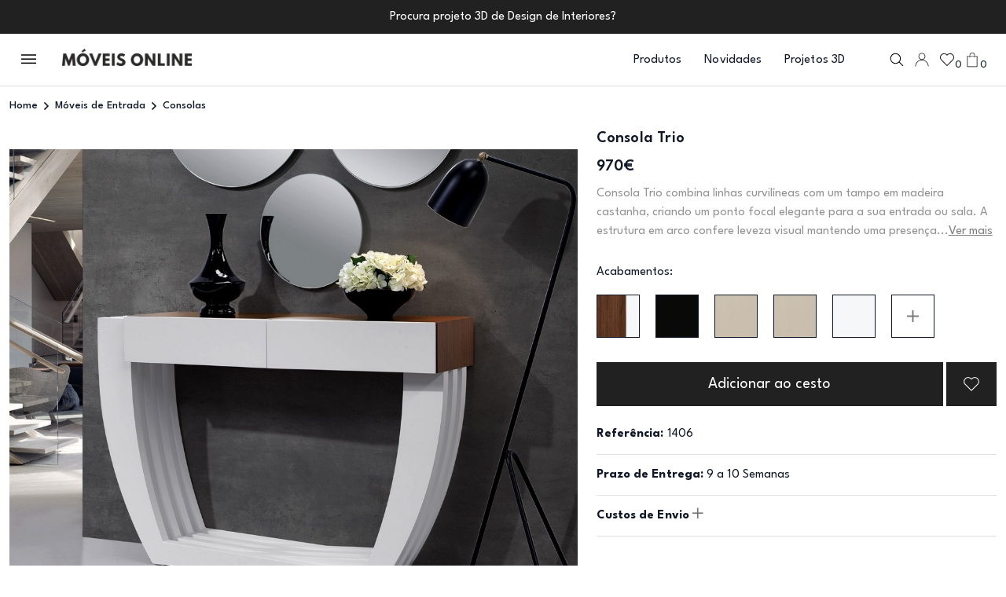

--- FILE ---
content_type: text/html; charset=UTF-8
request_url: https://www.moveisonline.pt/consola_trio/p54780.html
body_size: 24579
content:
<script>
    var isProductPage = parseInt(1);
    const currentPage = window.location.pathname + window.location.search;

    // Save scroll position before navigating away
    window.addEventListener('beforeunload', function () {
        console.log('Current Page:', currentPage, 'Is Product Page:', isProductPage);
        if (isProductPage === 0) {
            console.log('Saving scroll position:', window.scrollY, 'for', currentPage);
            sessionStorage.setItem(currentPage, window.scrollY);
        } else {
            // Clear the scroll position for non-category pages
            sessionStorage.removeItem(currentPage);
        }
    });

 
        console.log('Current Page:', currentPage, 'Is Product Page:', isProductPage);
        if (isProductPage === 0) {
            // Restore scroll position for category or list pages
            const savedScrollPosition = sessionStorage.getItem(currentPage);
            console.log('Restoring scroll position for:', currentPage, 'Saved Position:', savedScrollPosition);
            if (savedScrollPosition !== null) {
//                setTimeout(() => {
//                    window.scrollTo(0, parseInt(savedScrollPosition, 10));
//                }, 100); // Delay to ensure proper rendering
            }
        } else {
            // Always scroll to the top for product pages
            console.log('Scrolling to top for product page:', currentPage);
//            window.scrollTo(0, 0);
        }
 
</script> 
<link rel="stylesheet" href="https://cdnjs.cloudflare.com/ajax/libs/font-awesome/4.7.0/css/font-awesome.min.css">

        <!DOCTYPE html>
<html lang="pt">

    <head>
<!-- Instapop code begin-->

<script
  id="instapop-script"
  src="https://instapop.app/dist/instapop.js"
  defer
></script>

<script>
  window.Instapop = window.Instapop || [];
  window.Instapop.push({
    accountID: "5qb8jmwnvdcytvcpj1gzaqlot5ienopvnswnddib"
  });
</script>
<!-- Instapop code end -->	
    <meta charset="utf-8">
        <meta http-equiv="X-UA-Compatible" content="IE=edge">
        <meta name="viewport" content="width=device-width, initial-scale=1, shrink-to-fit=no">
        <meta name="viewport" content="width=device-width, initial-scale=1.0">
		
		<link rel="icon" type="image/png" sizes="48x48" href="/img/favicon-48x48.png">
		<link rel="icon" type="image/png" sizes="180x180" href="/img/favicon-180x180.png">
		<link rel="icon" type="image/png" sizes="512x512" href="/img/favicon-512x512.png">
		
           <meta property="og:title" content="Consola Trio, elegância e funcionalidade para a entrada" >
        <title>Consola Trio, elegância e funcionalidade para a entrada</title>
                <meta name="description" content="Consola Trio combina tampo em madeira castanha e acabamento branco oferecendo superfície prática para chaves e decoração, ideal em entradas.">
        
  <meta property="og:image" content="https://www.moveisonline.pt/fotos/Image/big_1563288959_24consola.jpg" />
  
    <link rel="canonical" href="https://www.moveisonline.pt/consola_trio/p54780.html">

	   
	   
                  <script type="application/ld+json">
{
  "@context": "https://schema.org/",  
      "@type": "Product",
      "name": "Consola Trio",
      "image": "https://www.moveisonline.pt/fotos/Image/big_1563288959_24consola.jpg",
      "url": "https://www.moveisonline.pt/consola_trio/p54780.html",
      "description": "Consola Trio combina linhas curvilíneas com um tampo em madeira castanha, criando um ponto focal elegante para a sua entrada ou sala. A estrutura em arco confere leveza visual mantendo uma presença contemporânea, enquanto o acabamento branco realça objectos decorativos e espelhos. Oferece uma superfície prática para chaves, correspondência e peças decorativas, ajudando a manter o ambiente organizado e acolhedor. Adapta-se a diversos estilos, do moderno ao contemporâneo, e valoriza o espaço sem o recarregar. Ideal para quem procura funcionalidade e estética num móvel discreto e sofisticado.",
       "category": "",
        "brand": "MoveisOnline.pt",
        "sku": "SKUMO1406",
        "mpn": "MO1406",
        "offers": {
        "@type": "Offer",
        "price": 970,
         "priceValidUntil":"2026-04-22",
        "url": "https://www.moveisonline.pt/consola_trio/p54780.html",
        "priceCurrency": "EUR",
        "availability": "http://schema.org/InStock",
             "hasMerchantReturnPolicy": {
              "@type": "MerchantReturnPolicy",
              "returnPolicyCategory": "MerchantReturnFiniteReturnWindow",
              "applicableCountry": "PT",
              "merchantReturnDays": 14,
              "returnMethod": "https://schema.org/ReturnInStore",
              "MerchantReturnPolicy": {
                "ReturnPolicyType": "Standard",
                "ReturnWindow": "14 days",
                "ModeOfRefund": "Full Refund",
                "ReturnShippingResponsibility": "buyer",

                "ProductsEligibleForReturn": [
                  "unopened",
                  "unused",
                  "undamaged"
                ],
                "ProductsIneligibleForReturn": [
                  "customized items",
                  "perishable goods",
                  "intimate items"
                ]
              }
          },
          "shippingDetails": {
          "OfferShippingDetails": [
            {
              "region": "Restantes Países",
              "shippingCost": 430,
              "currency": "EUR",
              "deliveryTime": "7-10 days"
            },
            {
              "region": "Europa",
              "shippingCost":  240,
              "currency": "EUR",
              "deliveryTime": "5-7 days"
            },
            {
              "region": "Portugal Continental",
              "shippingCost":44,
              "currency": "EUR",
              "deliveryTime": "1-3 days"
            },
            {
              "region": "Portugal Ilhas",
              "shippingCost": 68,
              "currency": "EUR",
              "deliveryTime": "3-5 days"
            }
          ]
       }
            }   }
        
         } 
}
</script>         <link href="/assets/css/bootstrap.min.css" rel="stylesheet">
        <link href="/assets/css/animate.min.css" rel="stylesheet">
        <link href="/assets/css/fontawesome.css" rel="stylesheet">
          <link href="/assets/css/jquery.nice-number.min.css" rel="stylesheet">
               <link href="/assets/css/nice-select.css" rel="stylesheet">
                 <link href="/assets/js/jquery-raty-js/lib/jquery.raty.css" rel="stylesheet">

               <link href="/assets/css/magnific-popup.css?c" rel="stylesheet">
        <link href="/assets/css/slick-theme.css" rel="stylesheet">
        <link href="/assets/css/slick.css" rel="stylesheet">
        <link href="/assets/css/all.min.css" rel="stylesheet">
        <link href="/assets/css/style.css?ssyidkkks2ddfddddfkkddsDddfsg" rel="stylesheet">
        <link href="/assets/css/responsive.css?fdfdsdfdSDfgdfkdfgdedfgg" rel="stylesheet">
 


 <!-- Google Tag Manager -->
<script>(function(w,d,s,l,i){w[l]=w[l]||[];w[l].push({'gtm.start':
new Date().getTime(),event:'gtm.js'});var f=d.getElementsByTagName(s)[0],
j=d.createElement(s),dl=l!='dataLayer'?'&l='+l:'';j.async=true;j.src=
'https://www.googletagmanager.com/gtm.js?id='+i+dl;f.parentNode.insertBefore(j,f);
})(window,document,'script','dataLayer','GTM-5VW3P53S');</script>
<!-- End Google Tag Manager -->
















<!-- Google tag (gtag.js) -->
<script async src="https://www.googletagmanager.com/gtag/js?id=G-12GGHNRRKC"></script>
<script>
 window.dataLayer = window.dataLayer || [];
 function gtag(){dataLayer.push(arguments);}
 gtag('js', new Date());

 gtag('config', 'G-12GGHNRRKC');
</script>












<!-- Google Tag Manager (noscript) -->
<noscript><iframe src="https://www.googletagmanager.com/ns.html?id=GTM-5VW3P53S"
height="0" width="0" style="display:none;visibility:hidden"></iframe></noscript>
<!-- End Google Tag Manager (noscript) -->












<script type="application/ld+json">
  {
  "@context": "https://schema.org",
  "@type": "Organization",
  "name": "MoveisOnline",
  "url": "https://www.moveisonline.pt",
  "address": {
  "@type": "PostalAddress",
  "streetAddress": "",
  "addressLocality": "Lisboa",
  "addressRegion": "Lisboa",
  "addressCountry": "Portugal"
  },
  "logo": {
  "@type": "ImageObject",
  "url": "https://www.moveisonline.pt/logo-moveisonline.jpg",
  "width": 512,
  "height": 512
  },
  "openingHoursSpecification": [
  {
  "@type": "OpeningHoursSpecification",
  "dayOfWeek": ["Sunday", "Monday", "Tuesday", "Wednesday", "Thursday", "Friday","Saturday"],
  "opens": "08:00",
  "closes": "23:00"
  }
  ],
  
  "sameAs": [
  "https://www.instagram.com/moveisonline.pt/",
  "https://www.facebook.com/moveisonline",
  "https://www.youtube.com/moveisonline",
  "https://www.pinterest.pt/moveisonlinept/"
  ]
  }
  </script>
  
  <script type="application/ld+json">
  {
  "@context": "http://schema.org",
  "@type": "WebSite",
  "name" : "Móveis Online",
  "url": "https://www.moveisonline.pt",
  "potentialAction": {
  "@type": "SearchAction",
  "target": "https://www.moveisonline.pt/produtos/products.php?search={search_term_string}",
  "query-input": "required name=search_term_string"
  }
  }
</script>
        <style>
          .order_btn {
            background: #101828;
            border: 2px solid #101828;
          }
          .order_btn:hover {
            background: #fff;
            color: #101828
          }
          .subscreva-btn button:hover {
            background-color: #101828;
            color: #fff;
          }
          .subscreva-btn button {
            border: 1px solid #101828;
            color: #101828;
          }
          .show-more-btn a {
            text-decoration: none
          }
          .popover {
            border-radius: 0;
          }
.popover-body {
  padding: 0;
}
.popover-body ul {
  list-style: none;
    padding: 0;
    margin: 0;
}
.popover-body ul li {
  color: #101828;
    font-weight: 500;
    padding: 0.375rem 0.675rem;
    cursor: pointer;
}
.popover-body ul li:hover {
  background: #101828;
  color: #fff
}

          .show-more-btn button, .show-more-btn a {
                border: 1px solid #101828;
    color: #101828;
    font-family: League Spartan;
    font-size: var(--font-base);
    font-style: normal;
    font-weight: 400;
    line-height: 150%;
    text-decoration: none;
    padding: 10px 55px;
    transition: .3s;
    background-color: var(--white);
          } 
          .show-more-btn button:hover, .show-more-btn a:hover {
            background-color: #101828;
    color: var(--white);
          }
          .pagination-list ul li a.active {
    background: #101828;
    color: var(--white, #FFF);
    border: 0;
}

.pagination-list ul li a {
    text-decoration: none;
    height: 35px;
    border: 0;
    color: #101828;
    font-size: var(--font-base);
    font-weight: 400;
    line-height: 1;
    letter-spacing: 0.08px;
    padding: 0 15px;
    display: inline-flex;
    align-items: center;
    justify-content: center;
    transition: .3s;
    padding-top: 4px;
}

.progress {
  background-color: #E9E9E9;
  height: 0.5rem;
  border-radius: 0
}
.progress-bar {
  background-color: #101828;
}

.single-product {
  cursor: pointer
}

.heart_icon .heart_icon_line {
  width: 18px;
  height: 18px
}

.heart_icon .heart_icon_fill {
  width: 17px;
  height: 17px;
  display: none;
}

.heart_icon.active .heart_icon_line {
  display: none
}

.heart_icon.active .heart_icon_fill {
  display: block;
}


.account-window, .auth-window {
  padding: 0.675rem;
  min-width: 225px
}


.account-window p, .auth-window p {
  color: #101828;
    font-size: var(--font-sm);
    font-style: normal;
    font-weight: 400;
    line-height: 18px;
}

.account-window p a,.auth-window p a {
  cursor: pointer;
  color: #101828;
    font-size: var(--font-sm);
    font-style: normal;
    font-weight: 400;
    line-height: 18px;
    text-decoration: underline;
}

.account-window hr, .auth-window hr {
  background: rgba(16, 24, 40, 0.3);
}

.btn-a {
  width: 100%;
  background: #101828;
  color: #fff;
  text-decoration: none;
  border: 2px solid #101828;
  display: block;
  line-height: 1;
  padding: 15px 24px;
  margin-bottom: 0.375rem;
  text-align: center;
  cursor: pointer;
}

.btn-a:hover {
  background: #fff;
  color: #101828;
}

.skip-to-main-content-link {
    height: 1px;
    margin: -1px;
    opacity: 0;
    overflow: hidden !important;
    position: absolute;
    white-space: nowrap;
    width: 1px;
}
.skip-to-main-content-link:focus {
  left: 50%;
  transform: translateX(-50%);
  opacity: 1;
}
</style>



      
 
        <style>
 .mfp-container{
    position: fixed;
 }
.mfp-arrow-right{
    right: 0;
} 
/* Remove the existing arrow styles */
.mfp-arrow:before,
.mfp-arrow:after {
  display: block!important; /* Remove previous arrow content */
}
@media (min-width: 766px) {
	.mfp-img{
	    height: 100vh!important; 
	}
}
.mfp-arrow {
  position: absolute;
  top: 50%;
  transform: translateY(-50%);
  width: 68px;
  height: 68px;
  cursor: pointer;
  z-index: 1046;
}

.mfp-arrow:hover {
  color: #ccc; /* Lighter color on hover */
}
/* Left arrow using Font Awesome */
.mfp-arrow-left:after {
  content: '\f104'; /* Unicode for Font Awesome angle-left */
  font-family: 'FontAwesome'; /* Font Awesome 4 font family */
border: none!important;
font-size: 68px;
color: rgb(25, 25, 25);
}

/* Right arrow using Font Awesome */
.mfp-arrow-right:after {
    border: none!important;
  content: '\f105'; /* Unicode for Font Awesome angle-right */
  font-family: 'FontAwesome'; /* Font Awesome 4 font family */
font-size: 68px;
color: rgb(25, 25, 25);
}

           


                  .test-popup-link1 {
      display: none; /* Hide all slides before Slick is initialized */
}
.test-popup-link1:first-child {
    display: block; /* Show the first slide before initialization */
}
.mfp-figure:after{
    box-shadow: none!important;
    background: white;
}
.mfp-container{
    padding: 0px!important;
}
            .fabric-items-wrap {
                justify-content: start
            }
            .fabric-item.imageSidebarOption {
                margin-right: 17px;
            }
            .product-info-lists .row .collapse-element {
             
                line-height: 27px !important
            }
            .product-info-lists .col-6 {
                background-color: #f1f0ec
            }
              .description_text p {
                display: -webkit-box;
                -webkit-line-clamp: 3; /* Limit to 3 lines */
                -webkit-box-orient: vertical;
                overflow: hidden;
                text-overflow: ellipsis;
                white-space: normal;
                position: relative;
                margin-bottom: 1rem;
            }

            .ler-mais {
                color: grey;
                text-decoration: underline;
                cursor: pointer;
            }

            .show-full-text {
                display: block;
                -webkit-line-clamp: unset;
                overflow: visible;
            }
                        
            .febric-type-wrap {
                margin-top: 0px;
                margin-bottom:0px
            }

            .heart_icon_details .heart_icon_fill {
              width: 17px;
              height: 17px;
              display: none;
            }

            .heart_icon_details .heart_icon_line {
              display: block;
            }
            .heart_icon_details.active .heart_icon_line {
              display: none
            }

            .heart_icon_details.active .heart_icon_fill {
              display: block;
            } 
              .mfp-arrow{
                    opacity: 1!important;
                }
             .mfp-bg {
    
    background: #ffffff;
    opacity: 1;
}
.mfp-close{
color: black!important;
        position: fixed!important;
    right: 7px!important;
        font-size: 49px!important;
} 
 
            @media only screen and (max-width: 767px) {
              
              
img.mfp-img{
    padding: none;
}
.slick-prev, .slick-next {
    display: none !important;
    
}
     

                body {
                    padding-top: 47px;
                }
                .breadcrumb-area{
                        margin-top: 48px;
                }
            }
        
  

                        </style>
    </head>

    <body id="site-main-body " style="overflow-y: auto!important;" data-urls="https://www.moveisonline.pt">

        
        <!------------- Hamburger Menu Start  ------------>
        <style>
    .no-scroll {
    overflow: hidden;
}
.overlay-bg-sidebar {
    display: none;
    position: fixed;
    top: 0;
    left: 0;
    width: 100%;
    height: 100%;
    background-color: rgba(0, 0, 0, 0.5); /* Semi-transparent black */
    z-index: 1000; /* Ensure it's above other content */
}
    .submenu_lists{
height: calc(100vh - 300px) !important;
}
@media only screen and (max-width:1000px){
    .submenu_lists{
    height: calc(100vh - 350px) !important;
}
}
</style>
<!--<a href="#site-main-body" class="skip-to-main-content-link">Skip to main content</a>-->

<div class="overlay-bg-sidebar"></div>





        <div class="hamburger-menu bg-white">
            <div class="menu__title">
                <button class="menu_close" role="button"><i role="button" class="fal fa-times"></i></button>
                <div class="menu-logo">
                    <a href="https://www.moveisonline.pt" role="link"><img src="https://www.moveisonline.pt/assets/img/logo.webp" loading="lazy" alt="header logo"></a>
                </div>
            </div>
            <div class="menu-wrapper">
                <div class="menu-nav">
                    <nav role="navigation" aria-label="menu">
                        <ul>
     

                            <li onclick="window.location.href='https://www.moveisonline.pt/produtos/novidades'">
                                <div class="menu_link">
                                    <a href="https://www.moveisonline.pt/produtos/novidades" role="link"><img src="https://www.moveisonline.pt/assets/img/novidades.webp" loading="lazy" alt="novidades"> Novidades </a> <span role="button" class="submenu_trigger"><i role="button" class="far fa-angle-right"></i></span>
                                </div>
                            </li>








                             <li>
                                 <div class="menu_link">
                                     <a href="javascript:;" style="text-align:left;" class="submenu_trigger"  role="link"><img src="/fotos/categories/photo-icon-menu-174413152889.webp" alt="Quartos"> Quartos </a> <span role="button" class="submenu_trigger"><i role="button" class="far fa-angle-right"></i></span>
                                 </div>
                                 <div class="submenu_wrap">
                                     <div class="menu-control-bg" style="background-image: url(/fotos/categories/photo-top-menu-1743765879883.webp);"></div>
                                     <div class="submenu_close">
                                         <button type="button" class="submenu_x" role="button"><i class="fal fa-long-arrow-left"></i></button>
                                         <button type="button" class="close_all_menu" role="button"><i class="fal fa-times"></i></button>
                                     </div>
                                     <div class="submenu-content">
                                         <div class="submenu-content-title">
                                             <span class="heading-two" role="heading" aria-level="2">Quartos</span>
                                         </div>
                                         <div class="submenu_lists">
                                             <ul>
													<li><a href="/quartos_de_casal/cat160.html">Quartos de Casal</a></li>
													<li><a href="/camas_de_casal/cat161.html">Camas de Casal</a></li>
													<li><a href="/comodas/cat162.html">Cómodas</a></li>
													<li><a href="/mesas_de_cabeceira/cat163.html">Mesas de Cabeceira</a></li>
													<li><a href="/mesas_de_apoio/cat44.html">Mesas de Apoio</a></li>
													<li><a href="/candeeiros_de_mesa/cat218.html">Candeeiros de Mesa</a></li>
													<li><a href="/camiseiros/cat164.html">Camiseiros</a></li>
													<li><a href="/colchoes/cat131.html">Colchões</a></li>
													<li><a href="/roupeiros/cat175.html">Roupeiros</a></li>
													<li><a href="/poltronas/cat50.html">Poltronas</a></li>
													<li><a href="/toucadores/cat341.html">Toucadores</a></li>
													<li><a href="/banquetas/cat208.html">Banquetas</a></li>
													<li><a href="/roupeiros-por-medida/">Roupeiros por Medida</a></li>
													<li><a href="/closets/">Closets</a></li>
													<li><a href="/quadros_para_quarto/cat335.html">Quadros para Quarto</a></li>
													<li><a href="/quartos_juvenis/cat141.html">Quartos Juvenis</a></li>
													<li><a href="/quartos_de_bebe/cat140.html">Quartos de Bebe</a></li>
													<li><a href="/cabeceiras_de_cama/cat251.html">Cabeceiras de Cama</a></li>
													<li><a href="/decoracao-quarto/">Decoração Quarto</a></li>
                                             </ul>
                                         </div>
                                     </div>
                                 </div>
                             </li>





						<li>
							<div class="menu_link">
								<a href="javascript:;" style="text-align:left;" class="submenu_trigger" role="link"><img src="/fotos/categories/photo-icon-menu-1744131540836.webp" alt="Salas de Jantar">Salas de Jantar </a> <span role="button" class="submenu_trigger"><i role="button" class="far fa-angle-right"></i></span>
							</div>
				
                                 <div class="submenu_wrap">
                                     <div class="menu-control-bg" style="background-image: url(/fotos/categories/photo-top-menu-1743847006614.webp);"></div>
                                     <div class="submenu_close">
                                         <button type="button" class="submenu_x" role="button"><i class="fal fa-long-arrow-left"></i></button>
                                         <button type="button" class="close_all_menu" role="button"><i class="fal fa-times"></i></button>
                                     </div>
                                     <div class="submenu-content">
                                         <div class="submenu-content-title">
                                             <span class="heading-two" role="heading" aria-level="2">Salas de Jantar</span>
                                         </div>
                                         <div class="submenu_lists">
                                             <ul>
												<li><a href="/salas_de_jantar/cat165.html">Salas Completas</a></li>
												<li><a href="/aparadores/cat137.html">Aparadores</a></li>
												<li><a href="/mesas_de_jantar/cat170.html">Mesas de Jantar</a></li>
												<li><a href="/mesas_de_vidro/cat202.html">Mesas de Vidro</a></li>
												<li><a href="/cadeiras_sala_jantar/cat227.html">Cadeiras Sala de Jantar</a></li>
												<li><a href="/cadeiroes_modernos/cat194.html">Cadeirões Modernos</a></li>
												<li><a href="/moveis_bar/cat70.html">Móveis Bar</a></li>
												<li><a href="/garrafeiras-modernas/">Garrafeiras Modernas</a></li>
												<li><a href="/louceiros/cat204.html">Louceiros</a></li>
												<li><a href="/vitrines/cat74.html">Vitrines</a></li>
												<li><a href="/candeeiros_de_teto/cat216.html">Candeeiros de Teto</a></li>
												<li><a href="/candeeiros_de_pe/cat217.html">Candeeiros de Pé</a></li>
												<li><a href="/quadros_para_sala/cat336.html">Quadros para Sala</a></li>
												<li><a href="/poltronas/cat50.html">Poltronas</a></li>
												<li><a href="/tapetes_modernos/cat179.html">Tapetes</a></li>
												<li><a href="/decoracao-sala/">Decoração Sala</a></li>
                                             </ul>
                                         </div>
                                     </div>
                                 </div>
                             </li>





							<li>
								<div class="menu_link">
									<a href="javascript:;" style="text-align:left;" class="submenu_trigger" role="link"><img src="/fotos/categories/photo-icon-menu-1744131553249.webp" alt="Salas de Estar">Salas de Estar </a> <span role="button" class="submenu_trigger"><i role="button" class="far fa-angle-right"></i></span>
								</div>

                                 <div class="submenu_wrap">
									<div class="menu-control-bg" style="background-image: url('/fotos/categories/photo-top-menu-1743846590511.webp');"></div>
                                     <div class="submenu_close">
                                         <button type="button" class="submenu_x" role="button"><i class="fal fa-long-arrow-left"></i></button>
                                         <button type="button" class="close_all_menu" role="button"><i class="fal fa-times"></i></button>
                                     </div>
										
                                     <div class="submenu-content">
                                         <div class="submenu-content-title">
                                             <span class="heading-two" role="heading" aria-level="2">Salas de Estar</span>
                                         </div>
                                         <div class="submenu_lists">
											<ul>
											<li><a href="/moveis_tv/cat69.html">Móveis de TV</a></li>
											<li><a href="/estantes_para_tv/cat55.html">Estantes para TV</a></li>
											<li><a href="/mesas_de_centro/cat45.html">Mesas de Centro</a></li>
											<li><a href="/mesas_de_apoio/cat44.html">Mesas de Apoio</a></li>
											<li><a href="/moveis_bar/cat70.html">Móveis Bar</a></li>
											<li><a href="/garrafeiras-modernas/">Garrafeiras Modernas</a></li>
											<li><a href="/estantes_para_livros/cat56.html">Estantes para Livros</a></li>
											<li><a href="/vitrines/cat74.html">Vitrines</a></li>
											<li><a href="/mesas_de_jogo/cat47.html">Mesas de Jogo</a></li>
											<li><a href="/poltronas/cat50.html">Poltronas</a></li>
											<li><a href="/candeeiros_de_teto/cat216.html">Candeeiros de Teto</a></li>
											<li><a href="/candeeiros_de_pe/cat217.html">Candeeiros de Pé</a></li>
											<li><a href="/quadros_para_sala/cat336.html">Quadros para Sala</a></li>
											<li><a href="/tapetes_modernos/cat179.html">Tapetes</a></li>
											<li><a href="/decoracao-sala/">Decoração Sala</a></li>
											</ul>
                                         </div>
                                     </div>
                                 </div>
                             </li>

			





							<li>
								<div class="menu_link">
									<a href="javascript:;" style="text-align:left;" class="submenu_trigger" role="link"><img src="/fotos/categories/photo-icon-menu-1744131674571.webp" alt="Sofás e Poltronas">Sofás e Poltronas </a> <span role="button" class="submenu_trigger"><i role="button" class="far fa-angle-right"></i></span>
								</div>

                                 <div class="submenu_wrap">
									<div class="menu-control-bg" style="background-image: url('/fotos/categories/photo-top-menu-1743847163497.webp');"></div>
                                     <div class="submenu_close">
                                         <button type="button" class="submenu_x" role="button"><i class="fal fa-long-arrow-left"></i></button>
                                         <button type="button" class="close_all_menu" role="button"><i class="fal fa-times"></i></button>
                                     </div>
										
                                     <div class="submenu-content">
                                         <div class="submenu-content-title">
                                             <span class="heading-two" role="heading" aria-level="2">Sofás e Poltronas</span>
                                         </div>
                                         <div class="submenu_lists">
											<ul>
												<li><a href="/poltronas/cat50.html">Poltronas</a></li>
												<li><a href="/sofas_chaise_longue/cat135.html">Sofás Chaise Longue</a></li>
												<li><a href="/sofas_de_tres_lugares/cat134.html">Sofás de Três Lugares</a></li>
												<li><a href="/sofas_de_dois_lugares/cat133.html">Sofás de Dois Lugares</a></li>
												<li><a href="/sofas_design/cat249.html">Sofás Design</a></li>
												<li><a href="/sofas_de_canto/cat136.html">Sofás de Canto</a></li>
												<li><a href="/sofas_camas/cat229.html">Sofás Cama</a></li>
												<li><a href="/sofas_relax/cat228.html">Sofás Relax</a></li>
												<li><a href="/sofas_escritorio_e_recepcao/cat176.html">Sofás Escritório e Receção</a></li>
												<li><a href="/cadeiras_de_baloico/cat114.html">Cadeiras de Baloiço</a></li>
												<li><a href="/cadeiroes_modernos/cat194.html">Cadeirões Modernos</a></li>
												<li><a href="/poltronas/cat50.html">Poltronas</a></li>
												<li><a href="/candeeiros_de_pe/cat217.html">Candeeiros de Pé</a></li>
												<li><a href="/tapetes_modernos/cat179.html">Tapetes</a></li>
											</ul>
                                         </div>
                                     </div>
                                 </div>
                             </li>



							<li>
								<div class="menu_link">
									<a href="javascript:;" style="text-align:left;" class="submenu_trigger" role="link"><img src="/fotos/categories/photo-icon-menu-174413169584.webp" alt="Móveis de Entrada">Móveis de Entrada</a> <span role="button" class="submenu_trigger"><i role="button" class="far fa-angle-right"></i></span>
								</div>

                                 <div class="submenu_wrap">
									<div class="menu-control-bg" style="background-image: url('/fotos/categories/photo-top-menu-1743848450521.webp');"></div>
                                     <div class="submenu_close">
                                         <button type="button" class="submenu_x" role="button"><i class="fal fa-long-arrow-left"></i></button>
                                         <button type="button" class="close_all_menu" role="button"><i class="fal fa-times"></i></button>
                                     </div>
										
                                     <div class="submenu-content">
                                         <div class="submenu-content-title">
                                             <span class="heading-two" role="heading" aria-level="2">Móveis de Entrada</span>
                                         </div>
                                         <div class="submenu_lists">
											<ul>
												<li><a href="/consolas/cat86.html">Consolas</a></li>
												<li><a href="/sapateiras/cat90.html">Sapateiras</a></li>
												<li><a href="/cabides_e_bengaleiros/cat76.html">Cabides e Bengaleiros</a></li>
												<li><a href="/candeeiros_de_mesa/cat218.html">Candeeiros de Mesa</a></li>
												<li><a href="/candeeiros_de_pe/cat217.html">Candeeiros de Pé</a></li>
												<li><a href="/quadros_para_sala/cat336.html">Quadros Decorativos</a></li>
											</ul>
                                         </div>
                                     </div>
                                 </div>
                             </li>




							<li>
								<div class="menu_link">
									<a href="javascript:;" style="text-align:left;" class="submenu_trigger" role="link"><img src="/fotos/categories/photo-icon-menu-1744131801758.webp" alt="Cozinhas">Cozinhas</a> <span role="button" class="submenu_trigger"><i role="button" class="far fa-angle-right"></i></span>
								</div>

                                 <div class="submenu_wrap">
									<div class="menu-control-bg" style="background-image: url('/fotos/categories/photo-top-menu-1743844729831.webp');"></div>
                                     <div class="submenu_close">
                                         <button type="button" class="submenu_x" role="button"><i class="fal fa-long-arrow-left"></i></button>
                                         <button type="button" class="close_all_menu" role="button"><i class="fal fa-times"></i></button>
                                     </div>
										
                                     <div class="submenu-content">
                                         <div class="submenu-content-title">
                                             <span class="heading-two" role="heading" aria-level="2">Cozinhas</span>
                                         </div>
                                         <div class="submenu_lists">
											<ul>
												<li><a href="/cozinhas/cat248.html">Cozinhas</a></li>
												<li><a href="/mesas_de_cozinha/cat171.html">Mesas de Cozinha</a></li>
												<li><a href="/cadeiras_de_cozinha/cat226.html">Cadeiras de Cozinha</a></li>
												<li><a href="/bancos_de_bar_altos/cat205.html">Bancos de Bar Altos</a></li>
												<li><a href="/mesas_bar_altas/cat334.html">Mesas de Bar Altas</a></li>
												<li><a href="/mesas_cafe_e_restaurante/cat127.html">Mesas de Restauração</a></li>
												<li><a href="/plafons/cat250.html">Plafons</a></li>
												<li><a href="/quadros_para_cozinha/cat339.html">Quadros para Cozinha</a></li>
											</ul>
                                         </div>
                                     </div>
                                 </div>
                             </li>







							<li>
								<div class="menu_link">
									<a href="javascript:;" style="text-align:left;" class="submenu_trigger" role="link"><img src="/fotos/categories/photo-icon-menu-1744131765830.webp" alt="Escritório">Escritório</a> <span role="button" class="submenu_trigger"><i role="button" class="far fa-angle-right"></i></span>
								</div>

                                 <div class="submenu_wrap">
									<div class="menu-control-bg" style="background-image: url('/fotos/categories/photo-top-menu-174384512149.webp');"></div>
                                     <div class="submenu_close">
                                         <button type="button" class="submenu_x" role="button"><i class="fal fa-long-arrow-left"></i></button>
                                         <button type="button" class="close_all_menu" role="button"><i class="fal fa-times"></i></button>
                                     </div>
										
                                     <div class="submenu-content">
                                         <div class="submenu-content-title">
                                             <span class="heading-two" role="heading" aria-level="2">Escritório</span>
                                         </div>
                                         <div class="submenu_lists">
											<ul>
												<li><a href="/secretarias/cat63.html">Secretárias</a></li>
												<li><a href="/candeeiros_de_secretaria/cat318.html">Candeeiros de Secretária</a></li>
												<li><a href="/cadeiras_de_escritorio/cat220.html">Cadeiras de Escritório</a></li>
												<li><a href="/estantes_para_livros/cat56.html">Estantes para Livros</a></li>
												<li><a href="/mobiliario_de_escritorio/cat192.html">Mobiliário de Escritório</a></li>
												<li><a href="/sofas_escritorio_e_recepcao/cat176.html">Sofás de Escritório</a></li>
											</ul>
                                         </div>
                                     </div>
                                 </div>
                             </li>



							<li>
								<div class="menu_link">
									<a href="javascript:;" style="text-align:left;" class="submenu_trigger" role="link"><img src="/fotos/categories/photo-icon-menu-17441317091.webp" alt="Candeeiros">Candeeiros</a> <span role="button" class="submenu_trigger"><i role="button" class="far fa-angle-right"></i></span>
								</div>

                                 <div class="submenu_wrap">
									<div class="menu-control-bg" style="background-image: url('/fotos/categories/photo-top-menu-1743849357933.webp');"></div>
                                     <div class="submenu_close">
                                         <button type="button" class="submenu_x" role="button"><i class="fal fa-long-arrow-left"></i></button>
                                         <button type="button" class="close_all_menu" role="button"><i class="fal fa-times"></i></button>
                                     </div>
										
                                     <div class="submenu-content">
                                         <div class="submenu-content-title">
                                             <span class="heading-two" role="heading" aria-level="2">Candeeiros</span>
                                         </div>
                                         <div class="submenu_lists">
											<ul>
												<li><a href="/candeeiros_de_teto/cat216.html">Candeeiros de Teto</a></li>
												<li><a href="/candeeiros_suspensos/cat347.html">Suspensões</a></li>
												<li><a href="/candeeiros_de_mesa/cat218.html">Candeeiros de Mesa</a></li>
												<li><a href="/candeeiros_de_secretaria/cat318.html">Candeeiros de Secretária</a></li>
												<li><a href="/candeeiros_de_pe/cat217.html">Candeeiros de Pé</a></li>
												<li><a href="/candeeiros_de_parede/cat219.html">Candeeiros de Parede</a></li>
												<li><a href="/plafons/cat250.html">Plafons</a></li>
												<li><a href="/apliques_para_quadros_e_espelhos/cat346.html">Apliques para Quadros e Espelhos</a></li>
												<li><a href="/candeeiros_de_jardim/cat268.html">Candeeiros de Jardim</a></li>
											</ul>
                                         </div>
                                     </div>
                                 </div>
                             </li>




							<li>
								<div class="menu_link">
									<a href="javascript:;" style="text-align:left;" class="submenu_trigger" role="link"><img src="/fotos/categories/photo-icon-menu-1744131725239.webp" alt="Tapetes">Tapetes</a> <span role="button" class="submenu_trigger"><i role="button" class="far fa-angle-right"></i></span>
								</div>

                                 <div class="submenu_wrap">
									<div class="menu-control-bg" style="background-image: url('/fotos/categories/photo-top-menu-1743847585792.webp');"></div>
                                     <div class="submenu_close">
                                         <button type="button" class="submenu_x" role="button"><i class="fal fa-long-arrow-left"></i></button>
                                         <button type="button" class="close_all_menu" role="button"><i class="fal fa-times"></i></button>
                                     </div>
										
                                     <div class="submenu-content">
                                         <div class="submenu-content-title">
                                             <span class="heading-two" role="heading" aria-level="2">Tapetes</span>
                                         </div>
                                         <div class="submenu_lists">
											<ul>
												<li><a href="/tapetes_modernos/cat179.html">Tapetes Modernos</a></li>
												<li><a href="/tapetes_classicos/cat180.html">Tapetes Clássicos</a></li>
												<li><a href="/tapetes_pele_de_vaca/cat332.html">Tapetes Pele de Vaca</a></li>
												<li><a href="/tapetes_crianca/cat182.html">Tapetes Criança</a></li>
												<li><a href="/tapetes_de_exterior_ou_interior/cat330.html">Tapetes de Exterior ou Interior</a></li>
												<li><a href="/tapetes_de_entrada/cat275.html">Tapetes de Entrada</a></li>
												<li><a href="/passadeiras/cat247.html">Passadeiras</a></li>
											</ul>
                                         </div>
                                     </div>
                                 </div>
                             </li>



							<li>
								<div class="menu_link">
									<a href="javascript:;" style="text-align:left;" class="submenu_trigger" role="link"><img src="/fotos/categories/photo-icon-menu-1744132353319.webp" alt="Quadros">Quadros</a> <span role="button" class="submenu_trigger"><i role="button" class="far fa-angle-right"></i></span>
								</div>
                                 <div class="submenu_wrap">
									<div class="menu-control-bg" style="background-image: url('/fotos/categories/photo-top-menu-1743847612312.webp');"></div>
                                     <div class="submenu_close">
                                         <button type="button" class="submenu_x" role="button"><i class="fal fa-long-arrow-left"></i></button>
                                         <button type="button" class="close_all_menu" role="button"><i class="fal fa-times"></i></button>
                                     </div>
										
                                     <div class="submenu-content">
                                         <div class="submenu-content-title">
                                             <span class="heading-two" role="heading" aria-level="2">Quadros</span>
                                         </div>
                                         <div class="submenu_lists">
											<ul>
												<li><a href="/quadros_para_quarto/cat335.html">Quadros para Quarto</a></li>
												<li><a href="/quadros_para_sala/cat336.html">Quadros para Sala</a></li>
												<li><a href="/quadros_abstratos/cat277.html">Quadros Abstratos</a></li>
												<li><a href="/quadros_pintores_famosos/cat282.html">Quadros Pintores Famosos</a></li>
												<li><a href="/quadros_de_flores/cat280.html">Quadros de Flores</a></li>
												<li><a href="/quadros_cinema_e_artistas/cat286.html">Quadros Cinema e Artistas</a></li>
												<li><a href="/fotografia_e_arte_digital/cat302.html">Fotografia e Arte Digital</a></li>
												<li><a href="/quadros_africanos/cat279.html">Quadros Africanos</a></li>
												<li><a href="/quadros_para_cozinha/cat339.html">Quadros para Cozinha</a></li>
												<li><a href="/quadros_cidades/cat284.html">Quadros Cidades</a></li>
												<li><a href="/quadros_paisagens/cat278.html">Quadros Paisagens</a></li>
												<li><a href="/quadros_de_animais/cat281.html">Quadros de Animais</a></li>
												<li><a href="/quadros_juvenis/cat283.html">Quadros Juvenis</a></li>
												<li><a href="/quadros_figuras/cat288.html">Quadros Figuras</a></li>
												<li><a href="/quadros_nu_artistico/cat338.html">Quadros Nu Artístico</a></li>
												<li><a href="/quadros_feng_shui/cat317.html">Quadros Feng Shui</a></li>
												<li><a href="/quadros_pop_art/cat340.html">Quadros Pop Art</a></li>
											</ul>
                                         </div>
                                     </div>
                                 </div>
                             </li>


							<li>
								<div class="menu_link">
									<a href="javascript:;" style="text-align:left;" class="submenu_trigger" role="link"><img src="/fotos/categories/photo-icon-menu-1744131752189.webp" alt="Espelhos">Espelhos</a> <span role="button" class="submenu_trigger"><i role="button" class="far fa-angle-right"></i></span>
								</div>
                                 <div class="submenu_wrap">
									<div class="menu-control-bg" style="background-image: url('/fotos/categories/photo-top-menu-1743847845385.webp');"></div>
                                     <div class="submenu_close">
                                         <button type="button" class="submenu_x" role="button"><i class="fal fa-long-arrow-left"></i></button>
                                         <button type="button" class="close_all_menu" role="button"><i class="fal fa-times"></i></button>
                                     </div>
										
                                     <div class="submenu-content">
                                         <div class="submenu-content-title">
                                             <span class="heading-two" role="heading" aria-level="2">Espelhos</span>
                                         </div>
                                         <div class="submenu_lists">
											<ul>
												<li><a href="/espelhos_modernos/cat235.html">Espelhos Modernos</a></li>
												<li><a href="/espelhos_redondos/cat271.html">Espelhos Redondos</a></li>
												<li><a href="/espelhos_retangulares/cat273.html">Espelhos Retangulares</a></li>
												<li><a href="/espelhos_classicos/cat236.html">Espelhos Clássicos</a></li>
												<li><a href="/espelhos_grandes/cat237.html">Espelhos Grandes</a></li>
												<li><a href="/espelhos_de_chao/cat272.html">Espelhos de Chão</a></li>
											</ul>
                                         </div>
                                     </div>
                                 </div>
                             </li>


							<li>
								<div class="menu_link">
									<a href="javascript:;" style="text-align:left;" class="submenu_trigger" role="link"><img src="/fotos/categories/photo-icon-menu-1744131790395.webp" alt="Mobiliário Jardim">Mobiliário Jardim</a> <span role="button" class="submenu_trigger"><i role="button" class="far fa-angle-right"></i></span>
								</div>
                                 <div class="submenu_wrap">
									<div class="menu-control-bg" style="background-image: url('/fotos/categories/photo-top-menu-1743848056220.webp');"></div>
                                     <div class="submenu_close">
                                         <button type="button" class="submenu_x" role="button"><i class="fal fa-long-arrow-left"></i></button>
                                         <button type="button" class="close_all_menu" role="button"><i class="fal fa-times"></i></button>
                                     </div>
										
                                     <div class="submenu-content">
                                         <div class="submenu-content-title">
                                             <span class="heading-two" role="heading" aria-level="2">Mobiliário Jardim</span>
                                         </div>
                                         <div class="submenu_lists">
											<ul>
												<li><a href="/sofas_jardim/cat239.html">Sofás de Jardim</a></li>
												<li><a href="/espreguicadeiras/cat242.html">Espreguiçadeiras</a></li>
												<li><a href="/cadeiras_jardim/cat240.html">Cadeiras de Jardim</a></li>
												<li><a href="/mesas_jardim/cat241.html">Mesas de Jardim</a></li>
												<li><a href="/candeeiros_de_jardim/cat268.html">Candeeiros de Jardim</a></li>
												<li><a href="/tapetes_de_exterior_ou_interior/cat330.html">Tapetes de Exterior</a></li>
											</ul>
                                         </div>
                                     </div>
                                 </div>
                             </li>


                            <li onclick="window.location.href='https://www.moveisonline.pt/moveis_casa_de_banho/cat211.html'">
                                <div class="menu_link">
                                    <a href="https://www.moveisonline.pt/moveis_casa_de_banho/cat211.html" role="link"><img src="/fotos/categories/photo-icon-menu-1744642576972.webp" loading="lazy" alt="Móveis WC"> Móveis WC </a> <span role="button" class="submenu_trigger"><i role="button" class="far fa-angle-right"></i></span>
                                </div>
                            </li>




							<li>
								<div class="menu_link">
									<a href="javascript:;" style="text-align:left;" class="submenu_trigger" role="link"><img src="/assets/img/icon-decoracao-interiores.webp" alt="Projetos 3D Interiores">Projetos 3D Interiores</a> <span role="button" class="submenu_trigger"><i role="button" class="far fa-angle-right"></i></span>
								</div>
                                 <div class="submenu_wrap">
									<div class="menu-control-bg" style="background-image: url('/assets/img/topo-decoracao-interiores.webp');"></div>
                                     <div class="submenu_close">
                                         <button type="button" class="submenu_x" role="button"><i class="fal fa-long-arrow-left"></i></button>
                                         <button type="button" class="close_all_menu" role="button"><i class="fal fa-times"></i></button>
                                     </div>
										
                                     <div class="submenu-content">
                                         <div class="submenu-content-title">
                                             <span class="heading-two" role="heading" aria-level="2">Projetos 3D Interiores</span>
                                         </div>
                                         <div class="submenu_lists">
											<ul>
												<li><a href="/decoracao-de-interiores/">Decoração de Interiores</a></li>
												<li><a href="/decoracao-quarto/">Decoração de Quartos</a></li>
												<li><a href="/closets/">Closets</a></li>
												<li><a href="/roupeiros-por-medida/">Roupeiros por Medida</a></li>
												<li><a href="/decoracao-sala/">Decoração de Salas</a></li>
												<li><a href="/garrafeiras-modernas/">Garrafeiras Modernas</a></li>
												<li><a href="/portas-interiores/">Portas Interiores</a></li>
											</ul>
                                         </div>
                                     </div>
                                 </div>
                             </li>





                            <li onclick="window.location.href='https://www.moveisonline.pt/destaques'">
                                <div class="menu_link">
                                    <a href="https://www.moveisonline.pt/destaques" role="link"><img src="https://www.moveisonline.pt/assets/img/destaques.webp" loading="lazy" alt="destaques"> Destaques </a> <span role="button" class="submenu_trigger"><i role="button" class="far fa-angle-right"></i></span>
                                </div>
                            </li>

                            

                            


                        
					
						 
                        </ul>
                    </nav>
                </div>
            </div>

            <div class="useful-content">
                <div class="useful-links">
                    <nav role="navigation">
                        <ul>
							<li><a role="link" href="/contactos">Contactos</a></li>
							<li><a role="link" href="/sobre">Sobre</a></li>
							<li><a role="link" href="/faq">Faqs</a></li>
							<li><a role="link" href="/users/login">Conta</a></li>
                        </ul>
                    </nav>
                </div>
            </div>


        </div>

        <!------------- Hamburger Menu End  ------------>



        <!------------- Header Section Start  ------------>
         <header class=" "  >
                <div class="header-top-area">
                <div class="container">
                    <div class="row">
                        <div class="col-lg-12">
                            <a href="https://www.moveisonline.pt/decoracao-de-interiores/" target="_blank" class="text-white text-decoration-none">Procura projeto 3D de Design de Interiores?</a>
                        </div>
                    </div>
                </div>
            </div>
          
            <div class="header-bottom-area">
                <div class="container-fluid">
                    <div class="row align-items-center">
                        <div class="col-xxl-4 col-xl-4 col-lg-4 col-md-4 col-6">
                            <div class="header__left">
                                <div class="menu__bar" role="button" tabindex="0">
                                    <img loading="lazy" src="https://www.moveisonline.pt/assets/img/menu-bar.svg" alt="menu bar icon">
                                </div>
                                <div class="header__logo">
                                    <a href="https://www.moveisonline.pt" role="link"><img loading="lazy" src="https://www.moveisonline.pt/assets/img/logo.webp" alt="header logo"></a>
                                </div>
                            </div>
                        </div>
                        <div class="col-xxl-8 col-xl-8 col-lg-8 col-md-8 col-6">
                            <div class="header__right">
                                <div class="header__nav">
                                    <nav role="navigation" aria-label="menu">
                                        <ul>
                                            <li class="menu__bar"><a href="javascript:void(0)" role="link">Produtos </a></li>
                                            <li><a href="https://www.moveisonline.pt/produtos/novidades" role="link">Novidades </a></li>
                                            <li><a href="https://www.moveisonline.pt/projetos" role="link">Projetos 3D</a></li>
                                        </ul>
                                    </nav>
                                </div>
                                <div class="header__options">
                                    <div class="search__icon" tabindex="0">
                                        <button type="button" id="srcicon" role="button" tabindex="0"><img loading="lazy" src="https://www.moveisonline.pt/assets/img/search.svg"  width=20 height=20 alt="search icon"></button>
                                    </div>
                                    <div class="user__icon" data-bs-container="body" data-bs-toggle="popover" data-bs-placement="bottom" data-bs-content="" tabindex="0">
                                       <button type="button" role="button" tabindex="0"><img loading="lazy" src="https://www.moveisonline.pt/assets/img/user.svg" width=20 height=20  alt="user icon"></button>
									
                                        
                                    </div>
                                    <div class="notifaction__icon" tabindex="0">
                                        <button onclick="window.location.href='https://www.moveisonline.pt/wishlist'" type="button" role="button" tabindex="0">
                                            <img loading="lazy" src="https://www.moveisonline.pt/assets/img/heart.svg" width=20 height=20 alt="heart icon">
                                            <span id="wishlist-items-count">0</span>
                                        </button>
                                    </div>
                                    <div class="cart__icon" tabindex="0">
                                        <button type="button" role="button" tabindex="0" onclick="window.location.href='https://www.moveisonline.pt/cart/'">
                                            <img loading="lazy" src="https://www.moveisonline.pt/assets/img/cart.svg" width=20 height=20 alt="card button">
                                            <span id="cart-items-count">0</span>
                                        </button>
                                    </div>
                                </div>
                            </div>
                        </div>
                    </div>
                </div>

                <!------------- Search Popup Start  ------------>
                <style>
                    .search-hint:hover
                    {
                        cursor: pointer;
                        background-color: black;
                        color: white;
                    }
                </style>
                <div class="search-popup-area">
                    <div class="container">
                        <div class="row">
                            <div class="col-lg-12">
                                <!-- <form action="bootstrap.php" method="GET"> -->
                                    <div class="search-wrap">
                                        <button role="button" type="button" tabindex="0">
                                            <img src="https://www.moveisonline.pt/assets/img/search.svg" width=20 height=20 alt="procurar">
                                        </button>
                                        <div class="search-field">
                                            <input tabindex="0" id="global_search" class="" type="text" name="global_search" placeholder="Procurar..." autofocus autocomplete="off">
                                        </div>
                                        <div class="search_x" role="button" tabindex="0">
                                            <img class="" role="button" tabindex="0" src="https://www.moveisonline.pt/assets/img/times.svg" alt="times">
                                        </div>
                                    </div>
                                <!-- </form> -->
                                
                            </div>
                        </div>
                    </div>


<div id="search-results-container">
                    <iframe id="search-results-iframe" style="width: 100%;height: 0;min-height: auto"></iframe>
                </div>


                </div>
                
                <!------------- Search Popup End  ------------>

            </div>
        </header>

       
        <!------------- Header Section End  ------------>


        <!------------- Breadcrumb Section Start  ------------>
        <section class="breadcrumb-area">
            <div class="container container__md">
                <div class="row">
                    <div class="col-lg-12">
                        <div class="breadcrumb-wrapper my-3">
                            <nav aria-label="breadcrumb" role="navigation">
                                <ol class="breadcrumb">
                                  <li class="breadcrumb-item"><a href="https://www.moveisonline.pt" role="link">Home</a></li>
                                                                    <li class="breadcrumb-item"><a href="https://www.moveisonline.pt/moveis_de_entrada/cat85.html" role="link">Móveis de Entrada</a></li>
                                                                    <li class="breadcrumb-item"><a href="https://www.moveisonline.pt/consolas/cat86.html" role="link">Consolas</a></li>
                                </ol>
                            </nav>
                        </div>
                    </div>
                </div>
            </div>
        </section>
        <!------------- Breadcrumb Section End  ------------>



        <!------------- Product Details Section Start  ------------>
        <div class="product-details-area">
            <div class="container container__md">
                <div class="row product_items_wrapper">
                    <div class="col-lg-7 col-md-12">
                        <div class="product-details-left  slider-details-2">
                            <div class="details-sliders">
                                                                <a class="test-popup-link1 gallery-item" href="https://www.moveisonline.pt/fotos/Image/big_1563288959_24consola.jpg">
                                    <div class="detail-thumb-item">
                                        <img id="img-main" src="https://www.moveisonline.pt/fotos/Image/big_1563288959_24consola.jpg" alt="Consola Trio branca com tampo em madeira, vasos e espelhos redondos na parede"  height="auto" style="height: auto;height: 700px;" >
                                    </div>
                                </a>
                                                                                                <a class="test-popup-link1 gallery-item" href="https://www.moveisonline.pt/fotos/Image/big_1563288959_24consola_pormenor.jpg">
                                    <div class="detail-thumb-item">
                                        <img src="https://www.moveisonline.pt/fotos/Image/big_1563288959_24consola_pormenor.jpg" alt="Consola Trio branca com tampo em madeira e vaso de flores decorativo"  height="auto" style="height: auto;height: 700px;">
                                    </div>
                                </a>
                                                                                                                                								
                                								
                            </div>
                            <div class="social-links social_none_mobile">
                                <nav aria-label="Social Media Links" role="navigation">
                                    <ul>
                                        <li>
                                            <a href="https://www.facebook.com/sharer/sharer.php?u=https%3A%2F%2Fwww.moveisonline.pt%2Fconsola_trio%2Fp54780.html" role="button" class="social-link" data-label="Facebook" tabindex="0" target="_blank">
                                                <i role="presentation" class="fab fa-facebook-f"></i>
                                            </a>
                                        </li>
                                        <li>
                                            <a href="https://twitter.com/intent/tweet?url=https%3A%2F%2Fwww.moveisonline.pt%2Fconsola_trio%2Fp54780.html" role="button" class="social-link" tabindex="0" data-label="Instagram" target="_blank">
                                            <svg style="width: 0.925em;height: 0.925em" xmlns="http://www.w3.org/2000/svg" viewBox="0 0 512 512"><path d="M389.2 48h70.6L305.6 224.2 487 464H345L233.7 318.6 106.5 464H35.8L200.7 275.5 26.8 48H172.4L272.9 180.9 389.2 48zM364.4 421.8h39.1L151.1 88h-42L364.4 421.8z"/></svg>
                                            </a>
                                        </li>
                                        <li>
                                            <a href="https://pinterest.com/pin/create/button/?url=https%3A%2F%2Fwww.moveisonline.pt%2Fconsola_trio%2Fp54780.html&media=https%3A%2F%2Fwww.moveisonline.pt%2Ffotos%2FImage%2Fbig_1563288959_24consola.jpg&description=Consola+Trio" role="button" class="social-link" tabindex="0" data-label="Pinterest" target="_blank">
                                                <i role="presentation" class="fab fa-pinterest"></i>
                                            </a>
                                        </li>
                                        <li>
                                            <a href="https://api.whatsapp.com/send?text=https%3A%2F%2Fwww.moveisonline.pt%2Fconsola_trio%2Fp54780.html" role="button" class="social-link" tabindex="0" data-label="Whatsapp" target="_blank">
                                                <i role="presentation" class="fab fa-whatsapp"></i>
                                            </a>
                                        </li>
                                    </ul>
                                </nav>
                            </div>
                        </div>
                    </div>
                    <div class="col-lg-5 col-md-12">
                        <div class="product-details-right d-flex flex-column">
                            <div class="title-mobile">
                                                                <h1 class="heading-two" role="heading" aria-level="1">Consola Trio</h1>
                            </div>
                            <div class="top-wrap mb-4">
								                                <span id="price" class="heading-two" role="heading">970€</span>
								                              <div class="description_text">
    <p class="mb-1">Consola Trio combina linhas curvilíneas com um tampo em madeira castanha, criando um ponto focal elegante para a sua entrada ou sala. A estrutura em arco confere leveza visual mantendo uma presença contemporânea, enquanto o acabamento branco realça objectos decorativos e espelhos. Oferece uma superfície prática para chaves, correspondência e peças decorativas, ajudando a manter o ambiente organizado e acolhedor. Adapta-se a diversos estilos, do moderno ao contemporâneo, e valoriza o espaço sem o recarregar. Ideal para quem procura funcionalidade e estética num móvel discreto e sofisticado.</p>
</div>

                            </div>
                                                        <div class="febric-type-wrap">
                                <p>Acabamentos: <span class="option-description" data-group-id="4745555"></span></p>
                                <div class="febric-box">
                                    <div class="fabric-bage" id="fabric-group-4745555" fabric-group="4745555">
                                                                                         <button id='btn-image-option-4745555-4745565' class="color_1 imageOption " data-description="Nogueira + Branco Mate  (Foto)" 
                                                 data-price-original="970.00"
                                                 data-price="970€" data-group-id="4745555" data-option-id="4745565" role="button" aria-level="color" tabindex="0">
                                     <img id="feb-1" src="/fotos/catalogo/1563289020.jpg" alt="Nogueira + Branco Mate  (Foto)">
                                                                                </button>
                                                                                                 <button id='btn-image-option-4745555-4745556' class="color_1 imageOption " data-description="Preto Mate" 
                                                 data-price-original="970.00"
                                                 data-price="970€" data-group-id="4745555" data-option-id="4745556" role="button" aria-level="color" tabindex="0">
                                     <img id="feb-1" src="/fotos/catalogo/1562061882.jpg" alt="Preto Mate">
                                                                                </button>
                                                                                                 <button id='btn-image-option-4745555-4745557' class="color_1 imageOption " data-description="Capuccino Brilho" 
                                                 data-price-original="1100.00"
                                                 data-price="1.100€" data-group-id="4745555" data-option-id="4745557" role="button" aria-level="color" tabindex="0">
                                     <img id="feb-1" src="/fotos/catalogo/1562840839.jpg" alt="Capuccino Brilho | 107">
                                                                                </button>
                                                                                                 <button id='btn-image-option-4745555-4745558' class="color_1 imageOption " data-description="Capuccino Mate" 
                                                 data-price-original="970.00"
                                                 data-price="970€" data-group-id="4745555" data-option-id="4745558" role="button" aria-level="color" tabindex="0">
                                     <img id="feb-1" src="/fotos/catalogo/1562839639.jpg" alt="Capuccino Mate | 107">
                                                                                </button>
                                                                                                 <button id='btn-image-option-4745555-4745559' class="color_1 imageOption " data-description="Branco Brilho" 
                                                 data-price-original="1100.00"
                                                 data-price="1.100€" data-group-id="4745555" data-option-id="4745559" role="button" aria-level="color" tabindex="0">
                                     <img id="feb-1" src="/fotos/catalogo/31647615107_.jpg" alt="Branco Brilho">
                                                                                </button>
                                                                                    </div>
                                                                        <div class="add_febtic" >
                                        <button class="color_6" aria-group="4745555" role="button" aria-level="color" tabindex="0" ><i class="fal fa-plus"></i></button>
                                    </div>
                                                                    </div>
                            </div>
                                                                          <span style="color: #dc3545" class="cart-error"></span>
                             <div class="cart-btn mt-3">
								                                    <div class="cart-main-btn">
                                        <button type="button" id="add-to-cart" tabindex="0" role="button">Adicionar ao cesto</button>
                                    </div>
                                    <div class="cart-favorite-btn heart-detail">
                                        <button class="heart_icon_details d-flex flex-column justify-content-center align-items-center
                                         " data-id="54780">
                                             <img src="https://www.moveisonline.pt/assets/img/heart-white.svg" class="heart_icon_line " style="width: 22px;height: 22px;">
                                        <img src="https://www.moveisonline.pt/assets/img/heart-fill-white.svg" class="heart_icon_fill" style="width: 21px; height: 21px">
                                        </button>
                                    </div>
								                             </div>
                            <div class="product-info-lists">
                                <ul>
                                                                            <li><span><b>Referência:</b> <span class="truncate-text">1406</span></li>
                                    <li><span><b>Prazo de Entrega:</b> 9 a 10 Semanas</span></li>
                                    <li type="button" href="#" aria-col="#info_collapse1" class="info_collapsBtn" style="font-weight: normal;"> <span><b>Custos de Envio</b> <button></span><i class="fal fa-plus"></i></button></li>
                                </ul>
                            </div>
                                                        <div class="info_collapse" id="info_collapse1">
                                <ul>
                                                                             <li><span>Portugal Continental <b>44€</b></span></li>
                                         <li><span>Portugal Ilhas: <b>68€</b></span></li>
                                         <li><span>Europa: <b>240€</b></span></li>
                                         <li><span>Restantes Países: <b>430€</b></span></li>
                                                                    </ul>
                               
                            </div>
                                                    </div>
                        <div class="social-links social_block_mobile">
                            <nav aria-label="Social Media Links" role="navigation">
                                <ul>
                                    <li>
                                        <a href="https://www.facebook.com/sharer/sharer.php?u=https%3A%2F%2Fwww.moveisonline.pt%2Fconsola_trio%2Fp54780.html" role="button" class="social-link" data-label="Facebook" tabindex="0" target="_blank">
                                            <i role="presentation" class="fab fa-facebook-f"></i>
                                        </a>
                                    </li>
                                    <li>
                                        <a href="https://twitter.com/intent/tweet?url=https%3A%2F%2Fwww.moveisonline.pt%2Fconsola_trio%2Fp54780.html" role="button" class="social-link" tabindex="0" data-label="Instagram" target="_blank">
                                            <svg style="width: 0.925em;height: 0.925em" xmlns="http://www.w3.org/2000/svg" viewBox="0 0 512 512"><path d="M389.2 48h70.6L305.6 224.2 487 464H345L233.7 318.6 106.5 464H35.8L200.7 275.5 26.8 48H172.4L272.9 180.9 389.2 48zM364.4 421.8h39.1L151.1 88h-42L364.4 421.8z"/></svg>
                                        </a>
                                    </li>
                                    <li>
                                        <a href="https://pinterest.com/pin/create/button/?url=https%3A%2F%2Fwww.moveisonline.pt%2Fconsola_trio%2Fp54780.html&media=https%3A%2F%2Fwww.moveisonline.pt%2Ffotos%2FImage%2Fbig_1563288959_24consola.jpg&description=Consola+Trio" role="button" class="social-link" tabindex="0" data-label="Pinterest" target="_blank">
                                            <i role="presentation" class="fab fa-pinterest"></i>
                                        </a>
                                    </li>
                                    <li>
                                        <a href="https://api.whatsapp.com/send?text=https%3A%2F%2Fwww.moveisonline.pt%2Fconsola_trio%2Fp54780.html" role="button" class="social-link" tabindex="0" data-label="Whatsapp" target="_blank">
                                            <i role="presentation" class="fab fa-whatsapp"></i>
                                        </a>
                                    </li>
                                </ul>
                            </nav>
                        </div>
                    </div>  
                </div>
				                <div class="row">
                    <div class="col-lg-7">
                        <div class="product-details-tabs mb-3">
                            <div class="details-tab-lists">
                                <ul class="nav nav-pills" id="pills-tab" role="tablist">
                                    <li class="nav-item" role="presentation">
                                      <button class="nav-link active" id="pills-Descrição-tab" tabindex="0" data-bs-toggle="pill" data-bs-target="#pills-Descrição" type="button" role="tab" aria-controls="pills-Descrição" aria-selected="true">Descrição</button>
                                    </li>
                                    <li class="nav-item" role="presentation">
                                      <button class="nav-link" id="pills-Montagem-tab" tabindex="0" data-bs-toggle="pill" data-bs-target="#pills-Montagem" type="button" role="tab" aria-controls="pills-Montagem" aria-selected="false">Montagem</button>
                                    </li>
                                    <li class="nav-item" role="presentation">
                                      <button class="nav-link" id="pills-Manutenção-tab" tabindex="0" data-bs-toggle="pill" data-bs-target="#pills-Manutenção" type="button" role="tab" aria-controls="pills-Manutenção" aria-selected="false">Manutenção</button>
                                    </li>
								
                                    <li class="nav-item" role="presentation">
                                      <button class="nav-link" id="pills-Opiniões-tab" tabindex="0" data-bs-toggle="pill" data-bs-target="#pills-Opiniões" type="button" role="tab" aria-controls="pills-Opiniões" aria-selected="false">Opiniões</button>
                                    </li>
                                </ul>
                            </div>
                            <div class="details-tabs-content">
                                <div class="tab-content" id="pills-tabContent">
                                    <div class="tab-pane fade show active" id="pills-Descrição" role="tabpanel" aria-labelledby="pills-Descrição-tab">
                                        <div id="tab-content-body" class="tab-content-body">
                                            <p><span style="color: #808080">Dimens&otilde;es: C 130 X L 38 X A 87 cm <br />
Materiais: Este m&oacute;vel est&aacute; fabricado em madeira maci&ccedil;a,<br />
aglomerado de madeira, MDF e folha de madeira natural.<br />
</span><p style="color: #99cc00">Este produto n&atilde;o requer montagem.</p><p style="color: #99cc00">Instru&ccedil;&otilde;es de manuten&ccedil;&atilde;o:<br />
<span style="color: #808080">Limpar com um pano seco.<br />
Para manchas, utilizar um pano h&uacute;mido<br />
e de seguida passar um pano seco. </span></p></p>
																							<style>
												@media only screen and (max-width: 767px) {
												    .pontosfortes {
											        font-size: var(--font-sm);
													}
												}												
												</style>
												
											<!--<div class="brand-area" style="padding:10px;">-->
																							<span class="heading-two" role="heading" aria-level="2" style="padding-left:0px;">Pontos Fortes</span>
												<p>
												<ul class="pontosfortes" style="padding-left:15px;color:#101828;">
												<li>Linhas curvilíneas com presença contemporânea</li><li>Tampo em madeira castanha como ponto focal</li><li>Estrutura em arco que confere leveza visual</li><li>Acabamento branco realça objectos e espelhos</li><li>Superfície prática para chaves e correspondência</li><li>Adaptável a estilos modernos e contemporâneos</li><li>Disponível em várias combinações de cores</li><li>Valoriza o espaço sem o recarregar</li>												</ul>
												</p>
											                                        </div>
                                    </div>
                                    <div class="tab-pane fade" id="pills-Manutenção" role="tabpanel" aria-labelledby="pills-Manutenção-tab">
                                        <div class="tab-content-body">
                                            <p>Guia Essencial para a Manutenção e Limpeza dos seus Móveis:<br />
<br />
Para que os seus móveis se mantenham bonitos e durem muitos anos, a manutenção regular é fundamental.<br />
Cuidar das suas peças não é apenas uma questão de estética, mas também de preservar o seu investimento.<br />
Algumas regras que se aplicam a praticamente todos os móveis.<br />
<br />
Siga este guia para manter os seus móveis sempre com aspeto de novos!<br />
<br />
Dicas gerais para todos os móveis:<br />
<br />
- Tirar o pó é fundamental: O pó acumulado pode criar uma camada abrasiva que, com o tempo, risca e danifica os acabamentos. Use um pano macio, seco e limpo (de preferência microfibra) pelo menos uma vez por semana.<br />
- Limpeza de sujidade mais profunda: Um pano macio ligeiramente humedecido em água é suficiente. Seque sempre de seguida com outro pano seco para evitar manchas.<br />
- Proteja do sol e do calor: A luz solar direta pode desbotar as cores e secar materiais como a madeira e a pele.<br />
- Evite colocar os móveis junto a fontes de calor, como radiadores ou lareiras.<br />
- Cuidado com líquidos: Use sempre bases para copos e pratos. Em caso de derrames, limpe imediatamente com um pano absorvente, sem esfregar, para evitar que o líquido penetre no material.<br />
- Levante, não arraste: Ao mudar um móvel de lugar, peça ajuda para o levantar. Arrastá-lo pode danificar não só o móvel, mas também o seu chão.<br />
<br />
</p>
                                        </div>
                                    </div>
                                    <div class="tab-pane fade" id="pills-Montagem" role="tabpanel" aria-labelledby="pills-Montagem-tab">
                                        <div class="tab-content-body">
                                            <p>Informações sobre Entrega e Montagem<br />
<br />
Este produto não requer montagem.<br />
<br />
A entrega é realizada por uma equipa especializada no interior da sua residência em Portugal Continental, garantindo maior comodidade e segurança no momento da receção.<br />
<br />
Para entregas nos arquipélagos dos Açores e da Madeira, bem como noutros países, o serviço de entrega no interior está sujeito a consulta prévia.<br />
<br />
Nestes casos, recomendamos o contacto com o nosso serviço de apoio ao cliente para mais informações sobre disponibilidade, prazos e custos adicionais.</p>
                                        </div>
                                    </div>
                                    <div class="tab-pane fade" id="pills-Opiniões" role="tabpanel" aria-labelledby="pills-Opiniões-tab">
                                        <div class="tab-content-body">
                                            <div class="row mb-2">
                                                <div class="col-lg-12">
                                                    <span class="heading-two" role="heading" aria-level="2">Produtos Opiniões</span>
                                                </div>
                                                <div class="col-lg-12">
                                                    <div class="d-flex" id="add-new-review">
                                                        <div>
                                                            <div data-raty></div>
                                                        </div>
                                                        <div class="ms-2 mt-1">0 / 5 de 0 avaliação
                                                        </div>
                                                    </div>
                                                </div>
                                            </div>


                                            <div id="product-reviews" class="row">
                                               
                                            </div>
                                        </div>
                                    </div>
                                </div>
                            </div>
							
							
                        </div>
                    </div>
                    <div class="col-lg-5">


        </div>
                </div>
            </div>
        </div>
       


        <style>
              .attributes-list dt,.attributes-list dd {
                    display: inline;
                    font-size: 14px;
                }
                dt{
                    font-weight: 600;
                    color: black;
                }
                dl{
                    margin-bottom: 0px;
                }
                dd{
                        margin-bottom: .5rem;
                        color: #3c3932;
                        font-weight: normal;
                }
                .attributes-list dd:after {
                    content: '';
                    display: block;
                    height: 0.35em;
                }
                /*.attributes-list dt::after {
                    content: ': ';
                }*/

            .product-info-lists .row .collapse-element {
                padding: 12px 0;
                color: #101828;
                font-size: var(--font-base);
                font-style: normal;
                font-weight: 400;
                            line-height: 27px;
                            letter-spacing: 0.08px;
                            border-bottom: 1px solid #E0E0E0;
                            display: flex;
                            align-items: center;
                            justify-content: space-between;
                            cursor: pointer;
            }

            .product-info-lists .row .collapse-element button {
                border: none;
                padding: 0;
                background: transparent;
                margin: 0;
                line-height: 1;
                color: #757575;
                font-size: var(--font-md);
            }
            .product-info-lists .row .collapse-content {
                margin-top: 0px;
                padding-bottom: 15px;
                padding-top: 15px;
                /*border-bottom: 1px solid #E0E0E0;*/
                display: none;
            }
            .product-info-lists .row .collapse-content.active {
                display: block;
            }
                .slick-list,.slick-slide {
                height: auto!important;
            }
            .product-details-left .social-links {
                margin-top: 20px!important;
            }
            .slick-dots {
                 bottom: 25px!important; 
             }

        </style>
        <!------------- Product Details Section End  ------------>
                
        <!------------- Recommended Pproducts Section Start  ------------>
        <div class="recommended-area pt-0">
            <div class="container container__md">
                <aside>
				<div class="row mb-2">
                    <div class="col-lg-12">
                        <span class="heading-two" role="heading" aria-level="2">Produtos Relacionados</span>
                    </div>
                </div>
                <div class="row product_items_wrapper">
                    <div class="products__wrap">
                                                <div class="single-product" data-url="consola-niva" data-id="67869">
                            <div class="product-thumbnail">
                                <a href="/consola-niva" style="text-decoration:none;"><img loading="lazy" src="https://www.moveisonline.pt/fotos/thumbs-square/67869.webp" tabindex="0" alt="Consola Niva em madeira com tampo oval e dois vasos decorativos"></a>
                            </div>
                            <div class="product-description">
                                <div class="product-inf-lft">
                                    <div class="product-cat">
                                                                                 <p>novo</p>
                                                                            </div>
                                    <div class="product-top-info">
                                        <a href="/consola-niva" style="text-decoration:none;"><span role="heading" aria-level="2">Consola Niva</span></a>
                                        
                                    </div>
                                    <div class="product-price">
                                        <strong role="heading" aria-level="3">730€</strong>
                                        
                                    </div>
                                </div>
                                <!-- <div class="product-inf-right heart-detail"> -->
                                 <!--  <button type="button" role="button" tabindex="0" class="heart_icon  d-flex justify-content-center flex-column align-items-center " data-id="">    
                                        <img src="https://www.moveisonline.pt/assets/img/heart.svg" class="heart_icon_line ">
                                        <img src="https://www.moveisonline.pt/assets/img/heart-fill.svg" class="heart_icon_fill">
                                    </button> -->
                                    <!-- <span></span> -->
                                <!-- </div> -->
                            </div>
                        </div>
                                                <div class="single-product" data-url="consola_de_entrada_filda/p66985.html" data-id="66985">
                            <div class="product-thumbnail">
                                <a href="/consola_de_entrada_filda/p66985.html" style="text-decoration:none;"><img loading="lazy" src="https://www.moveisonline.pt/fotos/thumbs-square/66985.webp" tabindex="0" alt="Consola de entrada Filda de madeira e metal com quadro preto e objetos decorativos junto à janela"></a>
                            </div>
                            <div class="product-description">
                                <div class="product-inf-lft">
                                    <div class="product-cat">
                                                                                 <p>novo</p>
                                                                            </div>
                                    <div class="product-top-info">
                                        <a href="/consola_de_entrada_filda/p66985.html" style="text-decoration:none;"><span role="heading" aria-level="2">Consola de Entrada  Filda</span></a>
                                        
                                    </div>
                                    <div class="product-price">
                                        <strong role="heading" aria-level="3">549€</strong>
                                        
                                    </div>
                                </div>
                                <!-- <div class="product-inf-right heart-detail"> -->
                                 <!--  <button type="button" role="button" tabindex="0" class="heart_icon  d-flex justify-content-center flex-column align-items-center " data-id="">    
                                        <img src="https://www.moveisonline.pt/assets/img/heart.svg" class="heart_icon_line ">
                                        <img src="https://www.moveisonline.pt/assets/img/heart-fill.svg" class="heart_icon_fill">
                                    </button> -->
                                    <!-- <span></span> -->
                                <!-- </div> -->
                            </div>
                        </div>
                                                <div class="single-product" data-url="consola_com_espelho_pure/p66823.html" data-id="66823">
                            <div class="product-thumbnail">
                                <a href="/consola_com_espelho_pure/p66823.html" style="text-decoration:none;"><img loading="lazy" src="https://www.moveisonline.pt/fotos/thumbs-square/66823.webp" tabindex="0" alt="Consola com espelho Pure em madeira e metal, duas gavetas e espelho redondo"></a>
                            </div>
                            <div class="product-description">
                                <div class="product-inf-lft">
                                    <div class="product-cat">
                                                                                 <p>novo</p>
                                                                            </div>
                                    <div class="product-top-info">
                                        <a href="/consola_com_espelho_pure/p66823.html" style="text-decoration:none;"><span role="heading" aria-level="2">Consola com Espelho Pure</span></a>
                                        
                                    </div>
                                    <div class="product-price">
                                        <strong role="heading" aria-level="3">840€</strong>
                                        
                                    </div>
                                </div>
                                <!-- <div class="product-inf-right heart-detail"> -->
                                 <!--  <button type="button" role="button" tabindex="0" class="heart_icon  d-flex justify-content-center flex-column align-items-center " data-id="">    
                                        <img src="https://www.moveisonline.pt/assets/img/heart.svg" class="heart_icon_line ">
                                        <img src="https://www.moveisonline.pt/assets/img/heart-fill.svg" class="heart_icon_fill">
                                    </button> -->
                                    <!-- <span></span> -->
                                <!-- </div> -->
                            </div>
                        </div>
                                                <div class="single-product" data-url="consola_valentina/p62018.html" data-id="62018">
                            <div class="product-thumbnail">
                                <a href="/consola_valentina/p62018.html" style="text-decoration:none;"><img loading="lazy" src="https://www.moveisonline.pt/fotos/thumbs-square/62018.webp" tabindex="0" alt="Consola Valentina bege com três gavetas, pés metálicos e espelho redondo"></a>
                            </div>
                            <div class="product-description">
                                <div class="product-inf-lft">
                                    <div class="product-cat">
                                                                             </div>
                                    <div class="product-top-info">
                                        <a href="/consola_valentina/p62018.html" style="text-decoration:none;"><span role="heading" aria-level="2">Consola Valentina</span></a>
                                        
                                    </div>
                                    <div class="product-price">
                                        <strong role="heading" aria-level="3">830€</strong>
                                        
                                    </div>
                                </div>
                                <!-- <div class="product-inf-right heart-detail"> -->
                                 <!--  <button type="button" role="button" tabindex="0" class="heart_icon  d-flex justify-content-center flex-column align-items-center " data-id="">    
                                        <img src="https://www.moveisonline.pt/assets/img/heart.svg" class="heart_icon_line ">
                                        <img src="https://www.moveisonline.pt/assets/img/heart-fill.svg" class="heart_icon_fill">
                                    </button> -->
                                    <!-- <span></span> -->
                                <!-- </div> -->
                            </div>
                        </div>
                                                <div class="single-product" data-url="consola_com_espelho_julia/p67743.html" data-id="67743">
                            <div class="product-thumbnail">
                                <a href="/consola_com_espelho_julia/p67743.html" style="text-decoration:none;"><img loading="lazy" src="https://www.moveisonline.pt/fotos/thumbs-square/67743.webp" tabindex="0" alt="Consola com espelho Júlia em madeira e estrutura metálica, três gavetas"></a>
                            </div>
                            <div class="product-description">
                                <div class="product-inf-lft">
                                    <div class="product-cat">
                                                                                 <p>novo</p>
                                                                            </div>
                                    <div class="product-top-info">
                                        <a href="/consola_com_espelho_julia/p67743.html" style="text-decoration:none;"><span role="heading" aria-level="2">Consola com espelho Júlia</span></a>
                                        
                                    </div>
                                    <div class="product-price">
                                        <strong role="heading" aria-level="3">595€</strong>
                                        
                                    </div>
                                </div>
                                <!-- <div class="product-inf-right heart-detail"> -->
                                 <!--  <button type="button" role="button" tabindex="0" class="heart_icon  d-flex justify-content-center flex-column align-items-center " data-id="">    
                                        <img src="https://www.moveisonline.pt/assets/img/heart.svg" class="heart_icon_line ">
                                        <img src="https://www.moveisonline.pt/assets/img/heart-fill.svg" class="heart_icon_fill">
                                    </button> -->
                                    <!-- <span></span> -->
                                <!-- </div> -->
                            </div>
                        </div>
                                                <div class="single-product" data-url="consola_julia_x/p67741.html" data-id="67741">
                            <div class="product-thumbnail">
                                <a href="/consola_julia_x/p67741.html" style="text-decoration:none;"><img loading="lazy" src="https://www.moveisonline.pt/fotos/thumbs-square/67741.webp" tabindex="0" alt="Consola Júlia X preta com estrutura geométrica metálica e acessórios decorativos"></a>
                            </div>
                            <div class="product-description">
                                <div class="product-inf-lft">
                                    <div class="product-cat">
                                                                                 <p>novo</p>
                                                                            </div>
                                    <div class="product-top-info">
                                        <a href="/consola_julia_x/p67741.html" style="text-decoration:none;"><span role="heading" aria-level="2">Consola Júlia X</span></a>
                                        
                                    </div>
                                    <div class="product-price">
                                        <strong role="heading" aria-level="3">220€</strong>
                                        
                                    </div>
                                </div>
                                <!-- <div class="product-inf-right heart-detail"> -->
                                 <!--  <button type="button" role="button" tabindex="0" class="heart_icon  d-flex justify-content-center flex-column align-items-center " data-id="">    
                                        <img src="https://www.moveisonline.pt/assets/img/heart.svg" class="heart_icon_line ">
                                        <img src="https://www.moveisonline.pt/assets/img/heart-fill.svg" class="heart_icon_fill">
                                    </button> -->
                                    <!-- <span></span> -->
                                <!-- </div> -->
                            </div>
                        </div>
                                                <div class="single-product" data-url="consola_julia_prateleiras/p67740.html" data-id="67740">
                            <div class="product-thumbnail">
                                <a href="/consola_julia_prateleiras/p67740.html" style="text-decoration:none;"><img loading="lazy" src="https://www.moveisonline.pt/fotos/thumbs-square/67740.webp" tabindex="0" alt="Consola Júlia com estrutura metálica preta e três prateleiras, abajur e vasos"></a>
                            </div>
                            <div class="product-description">
                                <div class="product-inf-lft">
                                    <div class="product-cat">
                                                                             </div>
                                    <div class="product-top-info">
                                        <a href="/consola_julia_prateleiras/p67740.html" style="text-decoration:none;"><span role="heading" aria-level="2">Consola Júlia Prateleiras </span></a>
                                        
                                    </div>
                                    <div class="product-price">
                                        <strong role="heading" aria-level="3">290€</strong>
                                        
                                    </div>
                                </div>
                                <!-- <div class="product-inf-right heart-detail"> -->
                                 <!--  <button type="button" role="button" tabindex="0" class="heart_icon  d-flex justify-content-center flex-column align-items-center " data-id="">    
                                        <img src="https://www.moveisonline.pt/assets/img/heart.svg" class="heart_icon_line ">
                                        <img src="https://www.moveisonline.pt/assets/img/heart-fill.svg" class="heart_icon_fill">
                                    </button> -->
                                    <!-- <span></span> -->
                                <!-- </div> -->
                            </div>
                        </div>
                                                <div class="single-product" data-url="consola_julia/p67739.html" data-id="67739">
                            <div class="product-thumbnail">
                                <a href="/consola_julia/p67739.html" style="text-decoration:none;"><img loading="lazy" src="https://www.moveisonline.pt/fotos/thumbs-square/67739.webp" tabindex="0" alt="Consola Júlia em metal preto com duas prateleiras e vaso, contra parede com padrão de folhas"></a>
                            </div>
                            <div class="product-description">
                                <div class="product-inf-lft">
                                    <div class="product-cat">
                                                                                 <p>novo</p>
                                                                            </div>
                                    <div class="product-top-info">
                                        <a href="/consola_julia/p67739.html" style="text-decoration:none;"><span role="heading" aria-level="2">Consola Júlia </span></a>
                                        
                                    </div>
                                    <div class="product-price">
                                        <strong role="heading" aria-level="3">220€</strong>
                                        
                                    </div>
                                </div>
                                <!-- <div class="product-inf-right heart-detail"> -->
                                 <!--  <button type="button" role="button" tabindex="0" class="heart_icon  d-flex justify-content-center flex-column align-items-center " data-id="">    
                                        <img src="https://www.moveisonline.pt/assets/img/heart.svg" class="heart_icon_line ">
                                        <img src="https://www.moveisonline.pt/assets/img/heart-fill.svg" class="heart_icon_fill">
                                    </button> -->
                                    <!-- <span></span> -->
                                <!-- </div> -->
                            </div>
                        </div>
                                            </div>
                </div>
				</aside>
            </div>
        </div>
        <!------------- Recommended Pproducts Section End  ------------>
        


        <!------------- Categoria Note Section Start  ------------>
		        <div class="categoria-note-area">
            <div class="container container__md">
                <div class="row">
                    <div class="col-lg-12">
                        <div class="wrapper-col wrapper-top">
                            <div class="row">
                                <div class="col-lg-9">
                                     <div class="categoria-note">
                                         <div class="description__text">
											 <span class="heading-two" role="heading" aria-level="2">Mais sobre o produto</span>
                                             <p>Consola trio apresenta um design contemporâneo que valoriza a entrada da casa com curvas elegantes e linhas limpas. A peça oferece uma superfície ampla onde pode dispor espelhos, candeeiros e objectos decorativos, transformando o corredor num ponto focal acolhedor. A combinação estética entre tampo e estrutura realça qualquer ambiente e cria um contraste sofisticado que se adapta a entradas, salas ou quartos.<br />
<br />
Pensada para quem procura funcionalidade sem comprometer o estilo, esta consola facilita a organização de chaves, correio e pequenos acessórios de uso diário. A robustez visual transmite qualidade e durabilidade, enquanto o perfil compacto optimiza espaços reduzidos sem perder presença decorativa. A consola trio está disponível numa variedade de acabamentos para combinar com o seu projecto de decoração incluindo nogueira + branco mate, preto mate, capuccino brilho, capuccino mate, branco brilho, branco mate, nogueira + preto mate, carvalho natura + creme brilho, nogueira + creme mate e nogueira + branco brilho. Escolha a combinação que melhor complementa o seu estilo e aproveite uma peça multifuncional que une design e utilidade de forma harmoniosa.</p>
                                         </div>
                                     </div>
                                </div>
                             </div>
                        </div>
                    </div>
                </div>
            </div>
        </div>
				
        <!------------- Categoria Note Section End  ------------>



        <!------------- Categoria Note Section Start  ------------>
        <aside>
		<div class="popular-taglist-area">
            <div class="container container__md">
                <div class="row">
                    <div class="col-lg-12">
                        <div class="wrapper-col">
                            <div class="row">
                                <div class="col-lg-9">
                                     <div class="categoria-note">
                                         <span class="heading-two" aria-level="2">Pesquisas Populares</span>
                                     </div>
                                </div>
                             </div>
                             <div class="row">
                                <div class="col-lg-12">
                                    <div class="category-navigation">
                                        <nav role="navigation" aria-label="category-navigation">
                                            <ul>
                                                                                                    <li><a href="https://www.moveisonline.pt/moveis-lisboa/" role="link">Móveis Lisboa</a></li>
                                                                                                        <li><a href="https://www.moveisonline.pt/moveis-pacos-de-ferreira/" role="link">Móveis Paços de Ferreira</a></li>
                                                                                                        <li><a href="https://www.moveisonline.pt/candeeiros-lisboa/" role="link">Candeeiros Lisboa</a></li>
                                                                                                        <li><a href="https://www.moveisonline.pt/tapetes-lisboa/" role="link">Tapetes Lisboa</a></li>
                                                                                                        <li><a href="https://www.moveisonline.pt/decoracao-de-quartos/" role="link">Decoração de Quartos</a></li>
                                                                                                        <li><a href="https://www.moveisonline.pt/sofas-innovation/" role="link">Sofás Innovation</a></li>
                                                                                                        <li><a href="https://www.moveisonline.pt/mesas-extensiveis/" role="link">Mesas Extensíveis</a></li>
                                                                                                        <li><a href="https://www.moveisonline.pt/decoracao-online/" role="link">Decoração Online</a></li>
                                                                                                        <li><a href="https://www.moveisonline.pt/feira-do-sofas/" role="link">Feira do Sofás</a></li>
                                                                                                        <li><a href="https://www.moveisonline.pt/fabrica-dos-sofas/" role="link">Fábrica dos Sofás</a></li>
                                                                                                        <li><a href="https://www.moveisonline.pt/sofas-portugal/" role="link">Sofás Portugal</a></li>
                                                                                                        <li><a href="https://www.moveisonline.pt/moveis-de-portugal/" role="link">Móveis de Portugal</a></li>
                                                                                                        <li><a href="https://www.moveisonline.pt/casa-dos-tapetes/" role="link">Casa dos Tapetes</a></li>
                                                                                                        <li><a href="https://www.moveisonline.pt/loja-dos-candeeiros/" role="link">Loja dos Candeeiros</a></li>
                                                                                                        <li><a href="https://www.moveisonline.pt/sofas-lisboa/" role="link">Sofás Lisboa</a></li>
                                                                                                        <li><a href="https://www.moveisonline.pt/decoracao-de-salas/" role="link">Decoração de Salas</a></li>
                                                                                                    <li><a href="https://www.moveisonline.pt/tags" role="link">ver todas</a></li>
                                            </ul>
                                        </nav>
                                    </div>
                                </div>
                            </div>
                        </div>
                    </div>
                </div>
            </div>
        </div>
		</aside>
        <!------------- Categoria Note Section End  ------------>

        




        <!------------- subscreva Section Start  ------------>
        <aside>
<section class="subscreva-area"  style="content-visibility:auto;">
            <div class="container">
                <div class="row">
                    <div class="col-lg-12">
                      <form class="SubscribeNewsletterForm" id="SubscribeNewsletterForm" method="POST" action="https://www.moveisonline.pt/newsletter/subscription-confirmed.php">
                            <div class="subscreva-wrap">
                            <div class="subscreva-title">
                                <span class="description__text" role="heading" aria-level="3">Subscreva a nossa Newsletter</span>
                            </div>
                            <div class="subscreva-form">
                                <form action="">
                                    <div class="subscreva-input">
                                        <input aria-label="Email" type="email" placeholder="Insira o seu e-mail" name="email">
                                        <div class="invalid-feedback " data-name="email">Insira o seu email</div>
                                    </div>
                                    <div class="subscreva-check-box">
                                        <div class="form-check">
                                            <input class="form-check-input" type="checkbox" value="1" name="privacy_policy" id="flexCheckDefault">
                                            <label class="form-check-label" for="flexCheckDefault">
                                                Li e compreendo a <a href="/privacidade" role="link" tabindex="0">Politica de Privacidade</a>
                                            </label>
                                        </div>
                                        <div class="invalid-feedback " data-privacy-policy="privacy_policy">Necessita aceitar a politica de privacidade</div>
                                    </div>
                                    <div class="subscreva-btn">
                                        <button type="submit" tabindex="0" role="button">Subscrever</button>
                                    </div>
                                </form>
                            </div>
                        </div>
                      </form>
                    </div>
                </div>
            </div>
        </section>
</aside>		        <!------------- subscreva Section End  ------------>



        <!------------- brand Section Start  ------------>
        <aside>
 <section class="brand-area"  style="content-visibility:auto;">
            <div class="container">
                <div class="row justify-content-center">
                    <div class="col-lg-9">
                        <div class="row">
                            <div class="col-lg-3 col-md-3 col-6">
                                <div class="brand__wrap">
                                    <div class="brand__item">
                                        <a href="/contatos" role="link" tabindex="0"><img src="https://www.moveisonline.pt/assets/img/headphones.svg" alt="Apoio ao Cliente">
                                            <p>Ajuda</p>
                                        </a>
                                    </div>
                                </div>
                            </div>
                            <div class="col-lg-3 col-md-3 col-6">
                                <div class="brand__wrap">
                                    <div class="brand__item">
                                        <a href="/pagamentos" role="link" tabindex="0"><img src="https://www.moveisonline.pt/assets/img/shield-check.svg" alt="Pagamentos">
                                            <p>Pagamentos seguros</p>
                                        </a>
                                    </div>
                                </div>
                            </div>
                            <div class="col-lg-3 col-md-3 col-6">
                                <div class="brand-content">
                                    <div class="brand__wrap">
                                        <div class="brand__item">
                                            <a href="/decoracao-de-interiores/" role="link" tabindex="0"><img src="https://www.moveisonline.pt/assets/img/pencil-ruler.svg" alt="Decoração de Interiores">
                                                <p>Projetos 3D</p>
                                            </a>
                                        </div>
                                    </div>
                                </div>
                            </div>
                            <div class="col-lg-3 col-md-3 col-6">
                                <div class="brand-content">
                                    <div class="brand__wrap">
                                        <div class="brand__item">
                                            <a href="/entregas" role="link" tabindex="0"><img src="https://www.moveisonline.pt/assets/img/truck.svg" alt="Entregas em sua casa">
                                                <p>Entrega em casa</p>
                                            </a>
                                        </div>
                                    </div>
                                </div>
                            </div>
                        </div>
                    </div>
                </div>
            </div>
        </section>
</aside>		        <!------------- brand Section End  ------------>



        <!------------- footer Section Start  ------------>
        <footer style="content-visibility:auto;">
            <div class="footer-area">
                <div class="container">
                    <div class="row">
                        <div class="col-lg-12">
                            <div class="footer-list">
                                <nav aria-label="Footer Links" role="navigation">
                                    <ul>
                                        <li><a href="/contactos" role="link" class="footer-link" tabindex="0" data-label="Contactos">Contactos </a></li>
										<li><a href="/sobre" role="link" class="footer-link" tabindex="0" data-label="Company">Sobre </a></li>
                                        <li><a href="/faq" role="link" class="footer-link" tabindex="0" data-label="Order status">Faqs </a></li>
                                        <li><a href="/users/login" role="link" class="footer-link" tabindex="0" data-label="Buying Guide">Conta </a></li>
                                        <li><a href="/acessibilidade/" role="link" class="footer-link" tabindex="0" data-label="APP">Acessibilidade</a></li>
                                        <li><a href='https://www.moveisonline.pt/devolucoes' role='link' class='footer-link' tabindex='0' data-label='Devoluções '>Devoluções </a></li><li><a href='https://www.moveisonline.pt/entregas' role='link' class='footer-link' tabindex='0' data-label='Entregas'>Entregas</a></li><li><a href='https://www.moveisonline.pt/opinioes' role='link' class='footer-link' tabindex='0' data-label='Opiniões dos Clientes  '>Opiniões dos Clientes  </a></li><li><a href='https://www.moveisonline.pt/pagamentos' role='link' class='footer-link' tabindex='0' data-label='Pagamentos'>Pagamentos</a></li><li><a href='https://www.moveisonline.pt/privacidade' role='link' class='footer-link' tabindex='0' data-label='Política de Privacidade e Cookies'>Política de Privacidade e Cookies</a></li><li><a href='https://www.moveisonline.pt/termoscondicoes' role='link' class='footer-link' tabindex='0' data-label='Termos e Condições'>Termos e Condições</a></li>                                        
                                    </ul>
                                </nav>
                            </div>
                        </div>
                    </div>
                    <div class="row align-items-center">
                        <div class="col-lg-4 col-md-4 order-last order-md-first">
                            <div class="copyright-text">
                                <p>© Copyright 2026 Móveis Online</p>
                            </div>
                        </div>
                        <div class="col-lg-4 col-md-4">
                            <div class="social-links">
                                <nav aria-label="Social Media Links" role="navigation">
                                    <ul>
                                        <li>
                                            <a href="https://www.facebook.com/moveisonline" role="button" class="social-link" aria-label="facebook" tabindex="0" data-label="Facebook" target="_blank">
                                                <i class="fab fa-facebook-f"></i>
                                            </a>
                                        </li>
                                        <li>
                                            <a href="https://www.instagram.com/moveisonline.pt/" role="button" class="social-link" aria-label="instagram" tabindex="0" data-label="Instagram" target="_blank">
                                                <i class="fab fa-instagram"></i>
                                            </a>
                                        </li>
                                        <li>
                                            <a href="https://www.pinterest.pt/moveisonlinept/" role="button" class="social-link" aria-label="pinterest" tabindex="0" data-label="Pinterest" target="_blank">
                                                <i class="fab fa-pinterest"></i>
                                            </a>
                                        </li>
                                        <li>
                                            <a href="https://www.youtube.com/moveisonline" role="button" class="social-link" aria-label="youtube" tabindex="0" data-label="YouTube" target="_blank">
                                                <i class="fab fa-youtube"></i>
                                            </a>
                                        </li>
                                    </ul>
                                </nav>
                            </div>
                        </div>
                        <div class="col-lg-4 col-md-4 order-first order-md-last">
                            <div class="footer-icon">
                                <!--<a href="#" role="link" target="_blank" tabindex="0">--><img src="https://www.moveisonline.pt/assets/img/footer-icon-1.svg" loading="lazy" alt="MB"><!--</a>-->
                                <!--<a href="#" role="link" target="_blank" tabindex="0">--> <img src="https://www.moveisonline.pt/assets/img/footer-icon-2.svg" loading="lazy" alt="Paypal"><!--</a>-->
                                <!--<a href="#" role="link" target="_blank" tabindex="0">--><img src="https://www.moveisonline.pt/assets/img/footer-icon-3.svg" loading="lazy" alt="Visa"><!--</a>-->
                                <!--<a href="#" role="link" target="_blank" tabindex="0">--><img src="https://www.moveisonline.pt/assets/img/footer-icon-4.svg" loading="lazy" alt="Mastecard"><!--</a>-->
                            </div>
                        </div>
                    </div>
                </div>
            </div>
        </footer>
<style>
.cky-btn-revisit-wrapper {
    background: var(--gray-9);
        width: 35px;
	height: 35px;
	background-color:#212121;
}

.cky-btn-revisit-wrapper .cky-btn-revisit img {
    height: 20px;
    width: 20px;
	background-color:#212121;
}
</style>		        <!------------- footer Section End  ------------>



                <!------------- Color Sidebar Start  ------------>
        <div class="color-sidebar" id="color-sidebar-4745555">
            <div class="sidebar__title">
                <span class="heading-two" role="heading" aria-label="2">Acabamentos</span>
                <button class="color_sidebar_x" tabindex="0" role="button"><i role="button" class="fal fa-times"></i></button>
            </div>
            <div class="febric-note mt-2">
                <span class="heading-two">Selecione a Opção</span>
            </div>
            <div class="febric-color-box" id="style-4">
                <div class="febric-color-wrap">
                    <div class="fabric-items-wrap">
                                                    <div class="fabric-item imageSidebarOption" 
                            data-image="1563289020.jpg"
                            data-description="Nogueira + Branco Mate  (Foto)"
                            data-price-original="970.00"
                            data-price="970"
                            data-option-id="4745565" data-group-id="4745555" role="button" tabindex="0" >
                                <div class="fabric-view">
                                                                        <img src="/fotos/catalogo/1563289020.jpg" alt="febric-color">
                                
                                </div>
                                <span role="heading">Nogueira + Branco Mate  (Foto)</span>
                                <div class="product-price">

                                                                        <strong role="heading" aria-level="3">970€</strong>
                                                                    </div>
                            </div>
                                                            <div class="fabric-item imageSidebarOption" 
                            data-image="1562061882.jpg"
                            data-description="Preto Mate"
                            data-price-original="970.00"
                            data-price="970"
                            data-option-id="4745556" data-group-id="4745555" role="button" tabindex="0" >
                                <div class="fabric-view">
                                                                        <img src="/fotos/catalogo/1562061882.jpg" alt="febric-color">
                                
                                </div>
                                <span role="heading">Preto Mate</span>
                                <div class="product-price">

                                                                        <strong role="heading" aria-level="3">970€</strong>
                                                                    </div>
                            </div>
                                                            <div class="fabric-item imageSidebarOption" 
                            data-image="1562840839.jpg"
                            data-description="Capuccino Brilho"
                            data-price-original="1100.00"
                            data-price="1.100"
                            data-option-id="4745557" data-group-id="4745555" role="button" tabindex="0" >
                                <div class="fabric-view">
                                                                        <img src="/fotos/catalogo/1562840839.jpg" alt="febric-color">
                                
                                </div>
                                <span role="heading">Capuccino Brilho</span>
                                <div class="product-price">

                                                                        <strong role="heading" aria-level="3">1.100€</strong>
                                                                    </div>
                            </div>
                                                            <div class="fabric-item imageSidebarOption" 
                            data-image="1562839639.jpg"
                            data-description="Capuccino Mate"
                            data-price-original="970.00"
                            data-price="970"
                            data-option-id="4745558" data-group-id="4745555" role="button" tabindex="0" >
                                <div class="fabric-view">
                                                                        <img src="/fotos/catalogo/1562839639.jpg" alt="febric-color">
                                
                                </div>
                                <span role="heading">Capuccino Mate</span>
                                <div class="product-price">

                                                                        <strong role="heading" aria-level="3">970€</strong>
                                                                    </div>
                            </div>
                                                            <div class="fabric-item imageSidebarOption" 
                            data-image="31647615107_.jpg"
                            data-description="Branco Brilho"
                            data-price-original="1100.00"
                            data-price="1.100"
                            data-option-id="4745559" data-group-id="4745555" role="button" tabindex="0" >
                                <div class="fabric-view">
                                                                        <img src="/fotos/catalogo/31647615107_.jpg" alt="febric-color">
                                
                                </div>
                                <span role="heading">Branco Brilho</span>
                                <div class="product-price">

                                                                        <strong role="heading" aria-level="3">1.100€</strong>
                                                                    </div>
                            </div>
                                                            <div class="fabric-item imageSidebarOption" 
                            data-image="21647883790_.jpg"
                            data-description="Branco Mate"
                            data-price-original="970.00"
                            data-price="970"
                            data-option-id="4745560" data-group-id="4745555" role="button" tabindex="0" >
                                <div class="fabric-view">
                                                                        <img src="/fotos/catalogo/21647883790_.jpg" alt="febric-color">
                                
                                </div>
                                <span role="heading">Branco Mate</span>
                                <div class="product-price">

                                                                        <strong role="heading" aria-level="3">970€</strong>
                                                                    </div>
                            </div>
                                                            <div class="fabric-item imageSidebarOption" 
                            data-image="1562143947.jpg"
                            data-description="Nogueira + Preto Mate"
                            data-price-original="970.00"
                            data-price="970"
                            data-option-id="4745561" data-group-id="4745555" role="button" tabindex="0" >
                                <div class="fabric-view">
                                                                        <img src="/fotos/catalogo/1562143947.jpg" alt="febric-color">
                                
                                </div>
                                <span role="heading">Nogueira + Preto Mate</span>
                                <div class="product-price">

                                                                        <strong role="heading" aria-level="3">970€</strong>
                                                                    </div>
                            </div>
                                                            <div class="fabric-item imageSidebarOption" 
                            data-image="1563190321.jpg"
                            data-description="Carvalho Natura + Creme Brilho"
                            data-price-original="1020.00"
                            data-price="1.020"
                            data-option-id="4745562" data-group-id="4745555" role="button" tabindex="0" >
                                <div class="fabric-view">
                                                                        <img src="/fotos/catalogo/1563190321.jpg" alt="febric-color">
                                
                                </div>
                                <span role="heading">Carvalho Natura + Creme Brilho</span>
                                <div class="product-price">

                                                                        <strong role="heading" aria-level="3">1.020€</strong>
                                                                    </div>
                            </div>
                                                            <div class="fabric-item imageSidebarOption" 
                            data-image="61647625422___i_.jpg"
                            data-description="Nogueira + Creme Mate"
                            data-price-original="970.00"
                            data-price="970"
                            data-option-id="4745563" data-group-id="4745555" role="button" tabindex="0" >
                                <div class="fabric-view">
                                                                        <img src="/fotos/catalogo/61647625422___i_.jpg" alt="febric-color">
                                
                                </div>
                                <span role="heading">Nogueira + Creme Mate</span>
                                <div class="product-price">

                                                                        <strong role="heading" aria-level="3">970€</strong>
                                                                    </div>
                            </div>
                                                            <div class="fabric-item imageSidebarOption" 
                            data-image="1563190189.jpg"
                            data-description="Nogueira + Branco Brilho"
                            data-price-original="1020.00"
                            data-price="1.020"
                            data-option-id="4745564" data-group-id="4745555" role="button" tabindex="0" >
                                <div class="fabric-view">
                                                                        <img src="/fotos/catalogo/1563190189.jpg" alt="febric-color">
                                
                                </div>
                                <span role="heading">Nogueira + Branco Brilho</span>
                                <div class="product-price">

                                                                        <strong role="heading" aria-level="3">1.020€</strong>
                                                                    </div>
                            </div>
                                                    </div>
                </div>
                <div class="febric-note">
                    <span class="heading-two">Personalizações</span>
                    <p>A maioria dos produtos podem ser personalizados e estão sujeitos a orçamento. Por favor contacte o nosso apoio ao cliente.</p>
                </div>
            </div>
        </div>
        <!------------- Color Sidebar End ------------>
                

     


        <script src="https://www.moveisonline.pt/assets/js/jquery.min.js"></script>
        <script src="https://www.moveisonline.pt/assets/js/Popper.js"></script>
        <script src="https://www.moveisonline.pt/assets/js/slick.min.js"></script>
      <script src="https://www.moveisonline.pt/assets/js/jquery-raty-js/lib/jquery.raty.js"></script>
         <script src="https://www.moveisonline.pt/assets/js/jquery.nice-number.min.js"></script>
         <script src="https://www.moveisonline.pt/assets/js/jquery.nice-select.min.js"></script>
          <script src="https://www.moveisonline.pt/assets/js/jquery.magnific-popup.min.js"></script>
        <script src="https://www.moveisonline.pt/assets/js/bootstrap.min.js"></script>
        <script src="https://www.moveisonline.pt/assets/js/main1.js?djkj16"></script>
        <script src="https://www.moveisonline.pt/assets/js/cart.js" id="cartScript" data-urls="https://www.moveisonline.pt"></script>
        <script src="https://www.moveisonline.pt/assets/js/wishlist.js?s" id="wishlistScript" data-urls="https://www.moveisonline.pt"></script>
<!-- Start cookieyes banner --> <script id="cookieyes" type="text/javascript" src="https://cdn-cookieyes.com/client_data/4a02748bde700bb01fccc49a/script.js"></script> <!-- End cookieyes banner -->
      
<script type="text/javascript">
        $(document).ready(function () {

    // Assuming you have a button to open the menu and a button to close it
const menuOpenButton = document.querySelector('.menu__bar'); // Replace with your actual open button selector
const menuCloseButton = document.querySelector('.menu_close'); // Replace with your actual close button selector
const overlayBg = document.querySelector('.overlay-bg-sidebar');

const close_all_menu = document.querySelector('.close_all_menu'); // Replace with your actual close button selector

const body = document.body;

// Function to open the menu
function openMenu() {
    body.classList.add('no-scroll');
    overlayBg.style.display = 'block'; // Show the overlay background
    // Add any other code to show the menu
}

// Function to close the menu
function closeMenu() {
    body.classList.remove('no-scroll');
    overlayBg.style.display = 'none'; // Hide the overlay background

    menuCloseButton.click()
    // Add any other code to hide the menu
}

// Event listeners for opening and closing the menu
menuOpenButton.addEventListener('click', openMenu);
menuCloseButton.addEventListener('click', closeMenu);
close_all_menu.addEventListener('click', closeMenu);


// Optional: Close the menu when clicking outside of it
overlayBg.addEventListener('click', closeMenu);

})
</script>
        <script>
		
        //window.addEventListener('popstate', function(event) {if (event.state === null) {window.location.reload()} else {window.location.reload()}});
        function jsonEscape(str) {
            return str.replace(/\n/g, "\\\\n").replace(/\r/g, "\\\\r").replace(/\t/g, "\\\\t");
        }
        function scrollToDiv(divId) {
            var div = document.getElementById(divId);
            div.scrollIntoView();
        }

        </script>
        <script>
        $(document).ready(function () {


            const popoverTriggerList = document.querySelectorAll('[data-bs-toggle="popover"]')
            const popoverList = [...popoverTriggerList].map(popoverTriggerEl => {
                const bp = new bootstrap.Popover(popoverTriggerEl, {
                    'trigger': 'manual',
                    'html': true,
                    'content': function() {
                                                return `<div class="auth-window">
                                <a href="https://www.moveisonline.pt/users/login" class="btn-a">Iniciar Sessão</a>
                                <br><p>Novo utilizador? <a href="https://www.moveisonline.pt/users/register">Registar</a></p>
                                <hr>
                                <p><a href="https://www.moveisonline.pt/pages/contatos">Contatos</a></p>
                        </div>`
                                            }
                })
                $(popoverTriggerEl).on('mouseenter', function () { 
                    var _this = this;
                    $(this).popover("show");
                    $(".popover").on("mouseleave", function() {
                        $(_this).popover('hide');
                    });
                }).on('mouseleave', function () { 
                    var _this = this;
                    setTimeout(function() {
                        if (!$(".popover:hover").length) {
                           $(_this).popover("hide");
                        }
                    }, 300);
                })
            })
            $(document).on('click', '.logout', function () {
                window.location.href = 'https://www.moveisonline.pt/users/logout'
            })
        })
       </script>
        <script>
            $(document).ready(function () {
                $("#SubscribeNewsletterForm").on('submit', function (e) {
                    e.preventDefault()
                    e.stopImmediatePropagation()
                    if($("#SubscribeNewsletterForm input[name=email]").val() == "") {
                        $(`.SubscribeNewsletterForm [data-name=email]`).addClass('d-block')
                        return false;
                    } else {
                        $(`.SubscribeNewsletterForm [data-name=email]`).addClass('d-none')
                    }
                    if(!$("#SubscribeNewsletterForm input[name=privacy_policy]").is(":checked")) {
                        $(`.SubscribeNewsletterForm [data-privacy-policy=privacy_policy]`).addClass('d-block')
                        return false;
                    } else {
                        $(`.SubscribeNewsletterForm [data-privacy-policy=privacy_policy]`).addClass('d-none')
                    }
                    $(".SubscribeNewsletterForm")[0].submit()
                })

                $("#ContactUsForm").on('submit', function (e) {
                    e.preventDefault()
                    e.stopImmediatePropagation()
                    if($("#ContactUsForm input[name=_contact_nome]").val() == "") {
                        $(".ContactUsForm [data-name=_contact_nome]").addClass('d-block')
                    } else {
                        $(".ContactUsForm [data-name=_contact_nome]").removeClass('d-block')
                    }
                    if($("#ContactUsForm input[name=_contact_cidade]").val() == "") {
                        $(".ContactUsForm [data-name=_contact_cidade]").addClass('d-block')
                    } else {
                        $(".ContactUsForm [data-name=_contact_cidade]").removeClass('d-block')
                    }
                    if($("#ContactUsForm input[name=_contact_email]").val() == "") {
                        $(".ContactUsForm [data-name=_contact_email]").addClass('d-block')
                    } else {
                        $(".ContactUsForm [data-name=_contact_email]").removeClass('d-block')
                    }
                    if($("#ContactUsForm input[name=_contact_telephone]").val() == "") {
                        $(".ContactUsForm [data-name=_contact_telephone]").addClass('d-block')
                    } else {
                        $(".ContactUsForm [data-name=_contact_telephone]").removeClass('d-block')
                    }
                    if($("#ContactUsForm textarea[name=_contact_mensagem]").val() == "") {
                        $(".ContactUsForm [data-name=_contact_mensagem]").addClass('d-block')
                    } else {
                        $(".ContactUsForm [data-name=_contact_mensagem]").removeClass('d-block')
                    }
                     if(!$("#ContactUsForm input[name=_contact_privacy_policy]").is(":checked")) {
                        $(`.ContactUsForm [data-name=_contact_privacy_policy]`).addClass('d-block')
                        return false;
                    } else {
                        $(`.ContactUsForm [data-name=_contact_privacy_policy]`).addClass('d-none')
                    }
                    $(".ContactUsForm")[0].submit()
                })

                countItems().then(function (response) {
                    $("#cart-items-count").html(response)
                }).catch(function (error) {
                    console.log(error)
                })
                countWishlistItems().then(function (response) {
                    $("#wishlist-items-count").html(response)
                }).catch(function (error) {
                    console.log(error)
                })
				
                $(document).on('click', '.single-product, .go-to-product', function () {
                    if($(this).attr('data-id') != undefined && $(this).attr('data-id') != "") {
                        $("")

//                       var baseUrl = 'https://www.moveisonline.pt';
//						var newUrl = baseUrl + '/' + $(this).attr('data-url');

//						if (!newUrl.startsWith('http')) {
//				            newUrl = window.location.protocol + '//' + window.location.host + newUrl;
//				        }
				
//				        window.parent.history.pushState({ path: newUrl }, '', newUrl);
//				        window.parent.location.reload();


                       // window.location.href='https://www.moveisonline.pt/' + $(this).attr('data-url');
                    }
                })

                function getCookie(name) {
    const value = `; ${document.cookie}`;
    const parts = value.split(`; ${name}=`);
    if (parts.length === 2) return parts.pop().split(';').shift();
    return null;
}

// Function to check CookieYes consent status
function checkCookieYesConsent() {
    const consentCookie = getCookie('cookieyes-consent');
    
    if (consentCookie) {
         
        var pairs =  decodeURIComponent(consentCookie).split(',')
var consentData={}
         pairs.forEach(pair => {
        const [key, value] = pair.split(':');
        consentData[key] = value;
    });
 
        // Check if analytics category is accepted
        if (consentData.consent === 'yes') {
            console.log('Analytics cookies are accepted');
            return true;
        } else {
            console.log('Analytics cookies are not accepted');
            return false;
        }
    } else {
        console.log('CookieYes consent cookie not found');
        return false;
    }
}

// Example usage


                $(document).on('click', '.heart_icon', function (e) {
                     e.stopPropagation();
            e.preventDefault();
                                                          if (!checkCookieYesConsent()) {
    
        alert('Para comprar deverá aceitar os Cookies ou efetuar o Registo no site');
        $('.heart_icon_line').css({'display':'block'})
        $('.heart_icon_fill').css({'display':'none'})
        return false;
}
 

                addOrDeleteWishlistItem($(this).attr('data-id')).then(function (response) {
                    $(this).toggleClass('active');
                    countWishlistItems().then(function (response) {
                        $("#wishlist-items-count").html(response)
                    }).catch(function (error) {
                        console.log(error)
                    })
                }).catch(function (response) { console.log('error') })

                




                })
            })
        	function numberFormat(number, decimals = 0) {
            	const roundedNumber = Number.parseFloat(number).toFixed(decimals);
            	const options = {
                	minimumFractionDigits: decimals,
                	maximumFractionDigits: decimals,
                	useGrouping: true
            	};
            	const formattedNumber = Number.parseFloat(roundedNumber).toLocaleString('en-US', options);
            	return formattedNumber.toString().replace(/,/g, '.');
        	}
        </script>
		
<div class="position-fixed bottom-0 end-0 p-3" style="z-index: 1005">
            <div id="liveToastSuccess" class="toast bg-success text-white align-items-center border-0" role="alert" aria-live="assertive" aria-atomic="true">
               <div class="d-flex">
               	 <div class="toast-body">
                    
                </div>
                
               </div>
            </div>
        </div>
<div class="position-fixed bottom-0 end-0 p-3" style="z-index: 1005">
                <div id="liveToastError" class="toast bg-danger text-white align-items-center border-0" role="alert" aria-live="assertive" aria-atomic="true">
                    
                    <div class="d-flex">
                    	<div class="toast-body">
                        
                    </div>
                   
                    </div>
                </div>
             </div>

<script>
    function toastSuccess(message)
    {
        $("#liveToastSuccess .toast-body").html(message)
            var  toastLiveExample=document.getElementById("liveToastSuccess");
            new bootstrap.Toast(toastLiveExample).show();
    }
    function toastError(message)
    {
        $("#liveToastError .toast-body").html(message)
                     var  toastLiveExample=document.getElementById("liveToastError");
                     new bootstrap.Toast(toastLiveExample).show();
    }
</script>


<script>
    // Disable scroll restoration when navigating between pages
//    if ('scrollRestoration' in history) {
//        history.scrollRestoration = 'manual';
//    }
     
        // Check if the user hasn't scrolled during page load
//      if (window.scrollY === 0) {
//            window.scrollTo(0, 0); // Scroll to the top if the user hasn't scrolled
//        
//    };
    
</script>

<script>
document.addEventListener("DOMContentLoaded", function () {
    const descriptionText = document.querySelector('.description_text p');
    let originalText = descriptionText.innerHTML;
    const maxLines = 3;
    const lineHeight = parseInt(window.getComputedStyle(descriptionText).lineHeight);
    const maxHeight = lineHeight * maxLines; // Height for 3 lines
    const lerMaisButton = document.createElement('span');
    lerMaisButton.classList.add('ler-mais');
    lerMaisButton.textContent = 'Ver mais';
    
    
    // Append the "Ver mais" button at the end of the paragraph
    descriptionText.insertAdjacentElement('beforeend', lerMaisButton);

    // Function to check if the text is longer than 3 lines and truncate
    function truncateText() {
        const words = originalText.split(' ');
        let truncatedText = '';
        descriptionText.innerHTML = originalText;

        while (descriptionText.scrollHeight > maxHeight && words.length > 0) {
            words.pop();
            truncatedText = words.join(' ') + '...';
            descriptionText.innerHTML = truncatedText;
            descriptionText.appendChild(lerMaisButton); // Re-add "Ver mais"
        }

        if (descriptionText.scrollHeight <= maxHeight) {
            lerMaisButton.style.display = 'inline';
        }
    }

    // Function to expand the text
    function expandText() {
        descriptionText.innerHTML = originalText + ' <span class="ler-mais">Ver menos</span>';
        descriptionText.style.overflow = 'visible';
        descriptionText.style.webkitLineClamp = 'unset';
        descriptionText.classList.add('show-full-text');

        // Change to "Ver menos" and add click event
        document.querySelector('.ler-mais').remove();
    }

    // Function to collapse the text
    function collapseText() {
        descriptionText.classList.remove('show-full-text');
        descriptionText.style.overflow = 'hidden';
        descriptionText.style.webkitLineClamp = '3';
        truncateText(); // Reapply truncation when "Ver menos" is clicked
    }

    // Event listener for "Ver mais" button
    lerMaisButton.addEventListener('click', function () {
        expandText(); // Show full text on click
    });

    // Initial truncation on page load
    truncateText();
     if (window.innerWidth <= 768) {
    const truncateElements = document.querySelectorAll('.truncate-text');
    truncateElements.forEach(function(element) {
      let originalText = element.innerText;
      if (originalText.length > 20) {
        element.innerText = originalText.substring(0, 20) + '...';
      }
    });
  }
});

/*
$(document).ready(function () {
    var activeTab = localStorage.getItem('activeTabProduct');
    if (activeTab) {
        $('.nav-link').removeClass('active');
        $('.tab-pane').removeClass('show active');
        
        $('#' + activeTab).addClass('active');
        $('#' + activeTab.replace('-tab', '')).addClass('show active');
    }

    $('.nav-link').on('click', function () {
        var tabId = $(this).attr('id');
        localStorage.setItem('activeTabProduct', tabId);
    });
});
*/
</script>

        <script>
            $(document).ready(function () {
  $('.details-sliders').on('init', function(event, slick) {
    var firstImage = $('.details-sliders img').first();
    
    // Wait for the first image to load
    firstImage.on('load', function() {
      var firstImageHeight = $(this).height();
        console.log(firstImageHeight)
      // Set the height of the slick slider to the first image's height
      $('.details-sliders').css('height', firstImageHeight + 'px');

      // Resize all images to fit within the first image's height
      $('.details-sliders img').css('height', firstImageHeight + 'px');
    });
  });
 $('.details-sliders .test-popup-link1:not(.slick-cloned)').magnificPopup({
  type: 'image',
  gallery: {
    enabled: true,
    navigateByImgClick: false, // Disable image click navigation
    arrowMarkup: '<button title="%title%" type="button" class="mfp-arrow mfp-arrow-%dir%"></button>',
  },
  callbacks: {
    change: function () {
      var currentIndex = this.index;
      var totalItems = this.items.length;

      console.log('Current Index:', currentIndex);
      console.log('Total Items:', totalItems);

      // Hide/show arrows based on position
      if (currentIndex === 0) {
        setTimeout(function () {
          

          $('.mfp-arrow-left').hide();
        }, 100);
    setTimeout(function () {
    
           $('.mfp-img').css({
      'max-heightX': '50vh',
     
    });
  }, 500);


      } else {
        $('.mfp-arrow-left').show();
      }

      if (currentIndex === totalItems - 1) {
        $('.mfp-arrow-right').hide();
      } else {
        $('.mfp-arrow-right').show();
      }
    },
  },
});

// Disable navigation when the right arrow is hidden
$(document).on('click', '.mfp-arrow-right', function (e) {
  if ($('.mfp-arrow-right').is(':hidden')) {
    e.preventDefault(); // Prevent the default click action
  }
});

// Disable navigation when the left arrow is hidden
$(document).on('click', '.mfp-arrow-left', function (e) {
  if ($('.mfp-arrow-left').is(':hidden')) {
    e.preventDefault(); // Prevent the default click action
  }
});

  let raty;
        $.fn.raty.defaults.path = "https://www.moveisonline.pt/assets/js/jquery-raty-js/rating/";

                $('[data-raty]').raty({
                    score: parseFloat("0")
                });


let LoadProductReviews = (page = 1) => {
    $.ajax({
        type: "GET",
        url: "https://www.moveisonline.pt/produtos/LoadProductReviews.php?product_id=54780&page="+page,
        beforeSend: function () {
            $("#load-more-reviews").html("Loading ....")
        }
    }).done(function (response) {
        if(response) {
            $("#load-more-reviews").parent().parent().remove()
            $("#product-reviews").append(response)
            $(".-raty").each(function () {
                $(this).raty({
                    readOnly: true,
                    score: parseFloat($(this).attr('data-score'))
                })
            })
        }
    })
}

LoadProductReviews()

               

$(document).on('click', '#load-more-reviews', function () {
    const page = $(this).attr('data-page')
    LoadProductReviews(page)
})



$(document).on('click', '#add-new-review', function () {
    const score = $("#add-new-review input[name=score]").val()
    window.location.href = 'https://www.moveisonline.pt/produtos/product-review?id=54780&score='+score
})


                const groups = JSON.parse(jsonEscape(`[{"id":"4745555","sessionid":null,"idproduct":"54780","idoriginal":"0","idsupplieroption":null,"type":"2","groupid":null,"text":"Acabamentos","price":"0.00","image":"","custom":"0","position":"1","photo":"0","status":"1","idsupplier_options":null,"old_price":null}]`))

                  $(document).on('click', '.heart-detail .heart_icon_details', function (e) {
                     e.stopPropagation();
            e.preventDefault();
                      const selected_options = []
                      if( !$(this).hasClass('active')){
                    groups.forEach(g => {
                        const selected_option = {}
                        if($(`[selector-group='${g.id}']`).length > 0) {
                            const value = $(`[selector-group='${g.id}']`).val()
                            selected_option.group_id = g.id
                            selected_option.option_id = value
                            selected_options.push(selected_option)  
                        } 
                        if($(`[fabric-group='${g.id}']`).length > 0) {
                            const value = $(`[fabric-group='${g.id}']`).find('button.active').attr('data-option-id')
                            selected_option.group_id = g.id
                            selected_option.option_id = value
                            selected_options.push(selected_option)
                        }
                    })
                                            if(selected_options.length === 0) {
                            $(`.option-description[data-group-id]`).html('<span style="color: #dc3545">Selecione a Opção</span>')
                            return false;
                        } else {
                            let error = 0
                            selected_options.forEach(op => {
                                const option_id = op.option_id 
                                const group_id = op.group_id
                                if(option_id == undefined || option_id == '') {
                                    $(`.option-description[data-group-id='${group_id}']`).html('<span style="color: #dc3545">Selecione a Opção</span>')
                                    error = 1
                                }
                            })
                            if(error === 1) {
                                return false;
                            }
                        }
                                
                        } 

                                                           if (!checkCookieYesConsent()) {
    
        $('.cart-error').html('Para comprar deverá aceitar os Cookies ou efetuar o Registo no site');
return false;
}else{
    $('.cart-error').html('');
}

                        console.log(selected_options)
                addOrDeleteWishlistItem($(this).attr('data-id'),selected_options).then(function (response) {
                    $('.heart-detail .heart_icon_details').toggleClass('active');

                    countWishlistItems().then(function (response) {
                        $("#wishlist-items-count").html(response)
                    }).catch(function (error) {
                        console.log(error)
                    })
                }).catch(function (response) { console.log('error') })

                     




                })

               function getCookie(name) {
    const value = `; ${document.cookie}`;
    const parts = value.split(`; ${name}=`);
    if (parts.length === 2) return parts.pop().split(';').shift();
    return null;
}

// Function to check CookieYes consent status
function checkCookieYesConsent() {
    const consentCookie = getCookie('cookieyes-consent');
    
    if (consentCookie) {
         
        var pairs =  decodeURIComponent(consentCookie).split(',')

var consentData={}
         pairs.forEach(pair => {
        const [key, value] = pair.split(':');
        consentData[key] = value;
    });
        
        // Check if analytics category is accepted
        if (consentData.consent === 'yes') {
            console.log('Analytics cookies are accepted');
            return true;
        } else {
            console.log('Analytics cookies are not accepted');
            return false;
        }
    } else {
        console.log('CookieYes consent cookie not found');
        return false;
    }
}
                $("#add-to-cart").on('click', function () {
                    const selected_options = []
                    groups.forEach(g => {
                        const selected_option = {}
                        if($(`[selector-group='${g.id}']`).length > 0) {
                            const value = $(`[selector-group='${g.id}']`).val()
                            selected_option.group_id = g.id
                            selected_option.option_id = value
                            selected_options.push(selected_option)  
                        } 
                        if($(`[fabric-group='${g.id}']`).length > 0) {
                            const value = $(`[fabric-group='${g.id}']`).find('button.active').attr('data-option-id')
                            selected_option.group_id = g.id
                            selected_option.option_id = value
                            selected_options.push(selected_option)
                        }
                    })
                                            if(selected_options.length === 0) {
                            $(`.option-description[data-group-id]`).html('<span style="color: #dc3545">Selecione a Opção</span>')
                            return false;
                        } else {
                            let error = 0
                            selected_options.forEach(op => {
                                const option_id = op.option_id 
                                const group_id = op.group_id
                                if(option_id == undefined || option_id == '') {
                                    $(`.option-description[data-group-id='${group_id}']`).html('<span style="color: #dc3545">Selecione a Opção</span>')
                                    error = 1
                                }
                            })
                            if(error === 1) {
                                return false;
                            }
                        }
                                      
                                                           if (!checkCookieYesConsent()) {
    
        $('.cart-error').html('Para comprar deverá aceitar os Cookies ou efetuar o Registo no site');
return false;
}else{
    $('.cart-error').html('');
}
          const item = {}
                    item.volume = "21.00"
                    item.product_id = "54780"
                    item.qty = 1
                    item.options = JSON.stringify(selected_options)
                    addItem(item).then(function (response) { 

                        window.location.href= "https://www.moveisonline.pt/cart/"
                         }).catch(function (error) { 
                            console.log(error)
                             })
                })
                $(document).on('click', '.collapse-element', function () {
                    $($(this).attr('aria-col')).toggleClass('active')
                    if($(this).find('button i').attr('data-active') == 1) {
                        $(this).find('button i').removeClass('fa-minus')
                        $(this).find('button i').addClass('fa-plus')
                        $(this).find('button i').attr('data-active', 0)
                    } else {
                        $(this).find('button i').removeClass('fa-plus')
                        $(this).find('button i').addClass('fa-minus')
                        $(this).find('button i').attr('data-active', 1)
                    }
                })
                $(document).on('click', '.imageSidebarOption', function () {
                    const optionId = $(this).attr('data-option-id'),
                    groupId = $(this).attr('data-group-id'),
                    description = $(this).attr('data-description'),
                    price = $(this).attr('data-price'),
                    priceOriginal = parseFloat($(this).attr('data-price-original')),
                    image = $(this).attr('data-image');
                    if($(`#btn-image-option-${groupId}-${optionId}`).length > 0) {
                        $(`.imageOption[data-group-id='${groupId}']`).removeClass('active')
                        $(`#btn-image-option-${groupId}-${optionId}`).addClass('active')
                        $(`.option-description[data-group-id='${groupId}']`).html(description)
                        if(priceOriginal > 0) {
                            $("#price").html(price)
                        }
                    } else {
                        $(`#fabric-group-${groupId}`).children().last().remove();
                        $(`#fabric-group-${groupId}`).prepend(`  <button id='btn-image-option-${groupId}-${optionId}' 
                        class="color_1 imageOption" 
                        data-group-id="${groupId}" 
                        data-description="${description}"
                        data-price="${price}"
                        data-option-id="${optionId}" role="button" aria-level="color" tabindex="0"><img id="feb-1" src="/fotos/catalogo/${image}" alt=""></button>`)
                        setTimeout(() => {
                            $(`.imageOption[data-group-id='${groupId}']`).removeClass('active')
                            $(`#btn-image-option-${groupId}-${optionId}`).addClass('active')
                            $(`.option-description[data-group-id='${groupId}']`).html(description)
                            if(priceOriginal > 0)  {
                                $("#price").html(price)
                            }
                        }, 500)
                    }
                })

                $(document).on('change', `select[selector-group]`, function () {
                    const dataGroupId = $(this).find('option:selected').attr('data-group-id')
                    const dataPrice = $(this).find('option:selected').attr('data-price')
                    const dataPriceOriginal = parseFloat($(this).find('option:selected').attr('data-price-original'))
                    const dataDescription = $(this).find('option:selected').attr('data-description')
                    $(`.option-description[data-group-id='${dataGroupId}']`).html(dataDescription)
                    if(dataPriceOriginal > 0) {
                        $("#price").html(dataPrice)
                    }
                })  
                $(document).on('click', '.imageOption', function () {
                    const dataGroupId = $(this).attr('data-group-id')
                    const dataDescription = $(this).attr('data-description')
                    const dataPriceOriginal = parseFloat($(this).attr('data-price-original'))
                    const dataPrice = $(this).attr('data-price')
                    $(`.option-description[data-group-id='${dataGroupId}']`).html(dataDescription)
                    if(dataPriceOriginal > 0) {
                        $("#price").html(dataPrice)
                    }
                })
                 
            })
            
        </script>
    <script defer src="https://static.cloudflareinsights.com/beacon.min.js/vcd15cbe7772f49c399c6a5babf22c1241717689176015" integrity="sha512-ZpsOmlRQV6y907TI0dKBHq9Md29nnaEIPlkf84rnaERnq6zvWvPUqr2ft8M1aS28oN72PdrCzSjY4U6VaAw1EQ==" data-cf-beacon='{"version":"2024.11.0","token":"c2adae4c3ea04658b1b841d5a2ad7682","r":1,"server_timing":{"name":{"cfCacheStatus":true,"cfEdge":true,"cfExtPri":true,"cfL4":true,"cfOrigin":true,"cfSpeedBrain":true},"location_startswith":null}}' crossorigin="anonymous"></script>
</body>

</html>

--- FILE ---
content_type: image/svg+xml
request_url: https://www.moveisonline.pt/assets/img/footer-icon-2.svg
body_size: 2989
content:
<svg width="75" height="21" viewBox="0 0 75 21" fill="none" xmlns="http://www.w3.org/2000/svg">
<path d="M13.535 4.09599C13.2842 3.60744 12.904 3.19725 12.4358 2.91029C11.8968 2.59179 11.3043 2.37425 10.6873 2.26835C9.90194 2.13977 9.10724 2.07702 8.31147 2.08075L4.10951 2.08368C3.88791 2.09341 3.67505 2.17291 3.50133 2.31083C3.32761 2.44875 3.20191 2.63804 3.14219 2.85167L0.314989 15.1659C0.212395 15.5821 0.486468 15.931 0.923226 15.931H2.93554C3.15747 15.9245 3.37138 15.8466 3.54542 15.7087C3.71946 15.5709 3.84432 15.3805 3.90139 15.1659L4.5917 12.176C4.64897 11.962 4.77372 11.7721 4.94744 11.6345C5.12116 11.497 5.3346 11.4191 5.55609 11.4124H6.13208C8.59287 11.4095 10.4982 10.9068 11.8671 9.89989C13.2433 8.89153 13.9219 7.55927 13.9219 5.90897C13.9204 5.18642 13.8017 4.57965 13.535 4.09599ZM9.19525 8.11915C8.58701 8.5647 7.74134 8.78747 6.65091 8.78747H6.15846C5.72024 8.78747 5.45203 8.44158 5.54729 8.01948L6.1526 5.4048C6.2376 4.98563 6.67876 4.63827 7.11112 4.6412L7.77065 4.6368C8.54011 4.6368 9.12783 4.77018 9.52062 5.02813C9.90901 5.28315 10.1039 5.68913 10.101 6.22702C10.1127 7.04484 9.80055 7.67359 9.19525 8.11915ZM70.8998 3.04513L70.7737 3.08324L70.6052 3.10669L70.3985 3.07444L70.293 2.97185L70.2446 2.81063L70.2417 2.5688V1.6733H70.9144V1.39629H70.2417V0.837891H69.909V1.39629H69.6833V1.6733H69.909V2.71536L70.0644 3.23127L70.5216 3.39542L70.7136 3.37929L70.9174 3.33972V3.04513H70.8998ZM74.0201 1.53846L73.5394 1.3406L73.1847 1.41242L72.8242 1.65571L72.6146 1.42268L72.2745 1.34207L71.9477 1.41388L71.6385 1.61321V1.39629H71.3116V3.35291H71.637V1.89168L71.9111 1.72166L72.1837 1.65425L72.4064 1.69382L72.5164 1.80667L72.5647 1.99427L72.5809 2.2361V3.35438H72.9077V2.10273L72.9018 1.99867L72.896 1.9034L73.1744 1.72606L73.45 1.65718L73.6654 1.69675L73.7827 1.8096L73.8237 1.99867L73.8457 2.23757V3.35585H74.174V2.08514L74.0201 1.53846ZM23.2389 5.85621C22.4797 5.42825 21.2808 5.21426 19.6423 5.21426C18.8318 5.21426 18.0242 5.27729 17.2079 5.40333C16.6055 5.49567 16.5469 5.51325 16.176 5.59386C15.411 5.76094 15.2908 6.52454 15.2908 6.52454L15.0446 7.53729C14.9053 8.18363 15.2776 8.15872 15.433 8.10449C15.7671 8.00483 15.9533 7.90223 16.6363 7.74981C17.2885 7.60178 17.9758 7.49039 18.5211 7.49772C19.3257 7.49772 19.9413 7.58272 20.3516 7.75567C20.7561 7.93154 20.9584 8.23346 20.9584 8.67022L20.9232 8.95456L20.633 9.13336C19.4913 9.20518 18.6662 9.3107 17.6651 9.4558C16.6861 9.5921 15.8272 9.831 15.1135 10.1578C14.3469 10.4949 13.7783 10.9478 13.3811 11.5238C12.9971 12.1027 12.8051 12.8048 12.8051 13.6285C12.8051 14.4038 13.0836 15.0443 13.6244 15.5396C14.1681 16.0262 14.8863 16.2637 15.7452 16.2637C16.2889 16.2607 16.7095 16.2182 17.0085 16.1464L17.9832 15.8108L18.8083 15.3535L19.5675 14.8523L19.5778 14.8669L19.5016 15.1893L19.4972 15.2025V15.2055C19.4151 15.5983 19.6525 15.9207 20.0351 15.9588L20.0424 15.9676H21.9111L21.9374 15.9559C22.1398 15.9291 22.3298 15.8434 22.4838 15.7095C22.6378 15.5755 22.7491 15.3992 22.8036 15.2025L24.2707 8.85196L24.3469 8.33459L24.3821 7.84947C24.388 6.94957 23.9996 6.28271 23.2389 5.85621ZM19.994 12.9968L19.6804 13.4101L18.8889 13.819C18.556 13.9616 18.1987 14.0388 17.8366 14.0462C17.3412 14.0462 16.9528 13.9743 16.6905 13.8278L16.3021 13.073C16.3021 12.6641 16.3959 12.3402 16.5967 12.091L17.4497 11.5106C17.8146 11.3875 18.2602 11.2834 18.7761 11.2116C19.2363 11.1545 20.145 11.0504 20.2637 11.0475L20.4029 11.2922C20.3751 11.4315 20.1171 12.5102 19.994 12.9968ZM59.7888 5.86501C59.0252 5.43704 57.8278 5.22159 56.1936 5.22159C55.3831 5.22159 54.5741 5.28461 53.7607 5.41506C53.1568 5.50299 53.0968 5.52205 52.7245 5.60119C51.9609 5.76681 51.8422 6.53333 51.8422 6.53333L51.596 7.54462C51.4582 8.19096 51.8217 8.16165 51.9917 8.11182C52.3273 8.01215 52.5076 7.91396 53.1847 7.75567C53.834 7.60911 54.5272 7.50065 55.0739 7.50358C55.8756 7.50358 56.4912 7.59005 56.9001 7.763C57.3075 7.93887 57.5068 8.24372 57.5068 8.67608L57.4761 8.95895L57.1888 9.14216C56.0353 9.21104 55.2087 9.31656 54.218 9.46166C53.2419 9.59797 52.3801 9.8354 51.6648 10.1637C50.9012 10.5023 50.3252 10.9551 49.9325 11.5326C49.5441 12.1115 49.355 12.8121 49.355 13.6285C49.355 14.4096 49.6305 15.0501 50.1787 15.5426C50.7254 16.0277 51.4362 16.271 52.2951 16.271C52.8359 16.2651 53.2565 16.2299 53.557 16.1523L54.5287 15.821L55.3612 15.3638L56.1145 14.8566L56.1277 14.8728L56.0588 15.1981L56.0515 15.204L56.0544 15.2099C55.9635 15.6027 56.2024 15.928 56.5894 15.9632L56.5923 15.9705H58.4595L58.4903 15.9603C58.692 15.9325 58.881 15.8455 59.0333 15.7104C59.1856 15.5753 59.2945 15.398 59.3462 15.2011L60.8177 8.85929L60.8954 8.33899L60.9379 7.8524C60.9393 6.95543 60.5554 6.2915 59.7888 5.86501ZM56.5512 13.0056L56.2244 13.4233L55.4403 13.8292C55.1085 13.9706 54.7529 14.0477 54.3924 14.0564C53.8809 14.0564 53.5027 13.9831 53.2477 13.8366L52.8549 13.0847C52.8549 12.6743 52.9502 12.3534 53.1422 12.0998C53.3371 11.8609 53.6346 11.6645 54.004 11.5209C54.4357 11.3817 54.8792 11.2821 55.3289 11.2233C55.7862 11.1662 56.692 11.0592 56.8092 11.0577L56.9514 11.3025C56.9309 11.4417 56.6714 12.516 56.5512 13.0056ZM50.079 4.14142C49.8216 3.65357 49.4393 3.24286 48.971 2.95133C48.4342 2.62839 47.8408 2.41054 47.2225 2.30938C46.4403 2.18012 45.6483 2.11834 44.8555 2.12472L40.6477 2.12764C40.4274 2.13758 40.2159 2.21694 40.0435 2.35436C39.8711 2.49177 39.7465 2.68021 39.6877 2.89271L36.8576 15.2128C36.755 15.6305 37.0364 15.9764 37.4643 15.9764L39.4796 15.9735C39.7008 15.9655 39.9138 15.8873 40.0876 15.7503C40.2615 15.6133 40.3873 15.4245 40.4469 15.2113L41.1284 12.22C41.1877 12.0065 41.3134 11.8174 41.4873 11.6801C41.6612 11.5429 41.8743 11.4645 42.0957 11.4564H42.6717C45.1355 11.4564 47.0452 10.9493 48.4199 9.94532C49.7786 8.92964 50.466 7.60031 50.466 5.94855C50.4586 5.22892 50.334 4.62068 50.079 4.14142ZM45.7393 8.17044C45.1325 8.6072 44.2854 8.82998 43.2008 8.82998H42.6996C42.6035 8.83578 42.5074 8.81846 42.4193 8.77946C42.3313 8.74047 42.2539 8.68094 42.1936 8.60587C42.1333 8.5308 42.0919 8.44237 42.0728 8.34799C42.0538 8.25361 42.0576 8.15604 42.084 8.06345L42.6937 5.45316C42.7498 5.23899 42.8738 5.04878 43.0471 4.91109C43.2205 4.77341 43.4339 4.69568 43.6552 4.68957L44.3074 4.68517C45.0812 4.68957 45.6616 4.81708 46.0573 5.07503C46.4516 5.33298 46.6377 5.73749 46.6421 6.27392C46.6465 7.09174 46.3431 7.72196 45.7393 8.17044ZM67.3339 2.9909C67.4262 2.57027 67.1624 2.22877 66.7301 2.23464H64.9273C64.558 2.23464 64.2253 2.50871 64.0626 2.8458L63.9629 3.00116L63.8721 3.39981L61.3527 14.8523L61.2706 15.204L61.2735 15.2128C61.19 15.5895 61.4215 15.8738 61.7792 15.928L61.8099 15.9705H63.6815C64.048 15.9705 64.3924 15.6921 64.5492 15.3491L64.6459 15.2025L67.3398 2.99237L67.3339 2.9909ZM36.9133 5.36816C36.4369 5.37402 34.5008 5.36816 34.5008 5.36816C34.067 5.36816 33.5101 5.71844 33.2345 6.13615C33.2345 6.13615 30.3531 11.0812 30.0732 11.578L29.739 11.5736L28.842 6.16985C28.7424 5.74482 28.2983 5.38135 27.7457 5.38135L25.943 5.38428C25.5092 5.38428 25.2424 5.73017 25.3406 6.15227C25.3406 6.15227 26.7095 13.9421 26.9836 15.7756C27.1111 16.7869 26.9675 16.9672 26.9675 16.9672L25.1853 20.0714C24.9215 20.4935 25.0636 20.8379 25.496 20.8379L27.5801 20.835C28.0139 20.835 28.5841 20.4935 28.842 20.0699L36.859 6.50988C36.859 6.51135 37.63 5.35203 36.9133 5.36816Z" fill="#212121"/>
</svg>


--- FILE ---
content_type: text/javascript
request_url: https://www.moveisonline.pt/assets/js/cart.js
body_size: 248
content:
const URL = $("#cartScript").attr('data-urls');

function addItem(item)
{
    return new Promise((resolve, reject) => {
        $.ajax({
            type: "POST",
            url: URL+"/cart/AddCartItem.php",
            data: {
                "item" : item,
            },
        }).done(function (res) {
        	const response = JSON.parse(res)
            $(".total-cart-items").html(response.total_cart_items);
            if(response.status == 200) {
                resolve("success");
            } else {
                reject("error");
            }
        }).fail(function (response) {
            reject("error");
        });
    });
}

function updateItem(item)
{
    return new Promise((resolve, reject) => {
        $.ajax({
            type: "POST",
            url: URL+"/cart/EditCartItem.php",
            data: {
                "item": JSON.stringify(item)
            }
        }).done(function (res) {
        	let response = JSON.parse(res)
            if(response.status == 200) {
                resolve('success');
            } else {
                reject("error");
            }
        }).fail(function (response) {
            console.log(response)
            reject("error");
        })
    });
}

function updateShipment(cart_id, shipment)
{
	return new Promise((resolve, reject) => {
		$.ajax({
			type: "POST",
			url: URL+"/cart/UpdateShipment.php",
			data: {
				"cart_id": cart_id,
				"shipment": shipment
			}
		}).done(function (res) {
			let response = JSON.parse(res)
			if(response.status == 200) {
				resolve("success")
			} else {
				reject("error")
			}
		}).fail(function (response) {
			console.log(response)
			reject("error")
		})
	})
}

function countItems()
{
   return new Promise((resolve, reject) => {
    $.ajax({
        type: "POST",
        url: URL+"/cart/CountCartItem.php",
    }).done(function (response) {
        resolve(response);
    }).fail(function (response) {
        reject('error');
    });
   });
}

function deleteItem(item_id)
{
    return new Promise((resolve, reject) => {
        $.ajax({
            type: "POST",
            url: URL+"/cart/DeleteCartItem.php",
            data: {
                "item_id": item_id,
            }
        }).done(function (res) {
        	let response = JSON.parse(res)
            $(".total-cart-items").html(response.total_cart_items);
            if(response.status == 200) {
                resolve('success');
            } else {
                reject('error');
            }
        }).fail(function (response) {
            reject('error');
        });
    });
}

function calcShippingCosts(cart_id, shipping) 
{
    return new Promise((resolve, reject) => {
        $.ajax({
            type: "POST",
            url: URL+"/cart/CalcShippingCosts.php",
            data: {
                "shipping":shipping,
                "cartId":cart_id
            }
        }).done(function (res) {
            let response = JSON.parse(res)
            if(response.status) {
                resolve(response.shipping_costs)     
            } else {
                reject('error')
            }
        }).fail(function (response) {
            reject('error')
        })
    })
}




--- FILE ---
content_type: image/svg+xml
request_url: https://www.moveisonline.pt/assets/img/user.svg
body_size: 479
content:
<?xml version="1.0" encoding="UTF-8"?>
<!DOCTYPE svg PUBLIC "-//W3C//DTD SVG 1.1//EN" "http://www.w3.org/Graphics/SVG/1.1/DTD/svg11.dtd">
<!-- Creator: CorelDRAW 2018 -->
<svg xmlns="http://www.w3.org/2000/svg" xml:space="preserve" width="186mm" height="186mm" version="1.1" style="shape-rendering:geometricPrecision; text-rendering:geometricPrecision; image-rendering:optimizeQuality; fill-rule:evenodd; clip-rule:evenodd"
viewBox="0 0 18600 18600"
 xmlns:xlink="http://www.w3.org/1999/xlink"
 data-name="Layer 1">
 <defs>
  <style type="text/css">
   <![CDATA[
    .fil0 {fill:black}
   ]]>
  </style>
 </defs>
 <g id="Layer_x0020_1">
  <metadata id="CorelCorpID_0Corel-Layer"/>
  <g id="_855850000">
   <path class="fil0" d="M9300.33 9450.7c2233.29,0 4044.42,-1811.12 4044.42,-4044.42 0,-2233.29 -1811.13,-4044.42 -4044.42,-4044.42 -2233.29,0 -4044.42,1811.13 -4044.42,4044.42 1.98,2232.21 1812.22,4042.44 4044.62,4044.42l-0.2 0zm0 -7437.66c1873.55,0 3392.93,1519.38 3392.93,3392.93 0,1873.55 -1519.38,3392.94 -3392.93,3392.94 -1873.55,0 -3392.93,-1518.98 -3392.93,-3392.52 1.65,-1873.13 1519.8,-3391.7 3392.92,-3393.35l0.01 0z"/>
   <path class="fil0" d="M2047.47 17238.14c0,-4000.08 3252.77,-7252.85 7252.86,-7252.85 4000.08,0 7252.85,3252.77 7252.85,7252.85l651.17 0c0,-4364.88 -3539.76,-7903.68 -7904.64,-7903.68 -2095.1,0 -4107.21,833.79 -5588.55,2314.16 -1481.42,1473.71 -2315.51,3478.39 -2315.51,5568.4 0,6.71 0,14.38 0,21.09l651.2 0.03 0.62 0z"/>
  </g>
 </g>
</svg>


--- FILE ---
content_type: image/svg+xml
request_url: https://www.moveisonline.pt/assets/img/headphones.svg
body_size: 414
content:
<svg width="51" height="50" viewBox="0 0 51 50" fill="none" xmlns="http://www.w3.org/2000/svg">
<path d="M42.6037 17.1038C42.6037 7.65762 34.9461 0 25.5 0C16.0538 0 8.39619 7.65762 8.39619 17.1038C5.95415 17.4078 3.64514 19.0042 3.64514 22.71V31.642C3.64514 35.8229 6.57179 37.3432 9.3464 37.3432H12.102C12.354 37.3432 12.5957 37.2431 12.7739 37.0649C12.9521 36.8867 13.0522 36.645 13.0522 36.393V17.997C13.0522 17.7449 12.9521 17.5033 12.7739 17.3251C12.5957 17.1469 12.354 17.0468 12.102 17.0468H10.2966C10.2966 8.65023 17.1034 1.84341 25.5 1.84341C33.8965 1.84341 40.7033 8.65023 40.7033 17.0468H38.8979C38.6459 17.0468 38.4042 17.1469 38.226 17.3251C38.0478 17.5033 37.9477 17.7449 37.9477 17.997V36.3645C37.9477 36.6165 38.0478 36.8582 38.226 37.0364C38.4042 37.2146 38.6459 37.3147 38.8979 37.3147H40.7033C40.4372 43.8426 37.3015 45.3725 31.0397 45.648V45.0114C31.0397 43.9618 30.1889 43.111 29.1393 43.111H23.1624C22.1128 43.111 21.262 43.9618 21.262 45.0114V48.0996C21.262 49.1492 22.1128 50 23.1624 50H29.1583C30.2079 50 31.0587 49.1492 31.0587 48.0996V47.5485C37.083 47.2729 42.2901 46.0281 42.6037 37.2577C45.0457 36.9536 47.3548 35.3573 47.3548 31.6515V22.7195C47.3548 18.9947 45.0553 17.4078 42.6037 17.1038ZM11.1518 18.8807V35.4143H9.29889C7.89258 35.4143 5.49805 34.9202 5.49805 31.6135V22.6815C5.49805 19.4033 7.86407 18.8807 9.29889 18.8807H11.1518ZM29.1583 46.6648V48.1091H23.1624V45.0209H29.1583V46.6648ZM45.4543 31.642C45.4543 34.9202 43.0883 35.4428 41.6535 35.4428H39.8481V18.9472H41.701C43.1073 18.9472 45.5019 19.4413 45.5019 22.748L45.4543 31.642Z" fill="#212121"/>
</svg>
